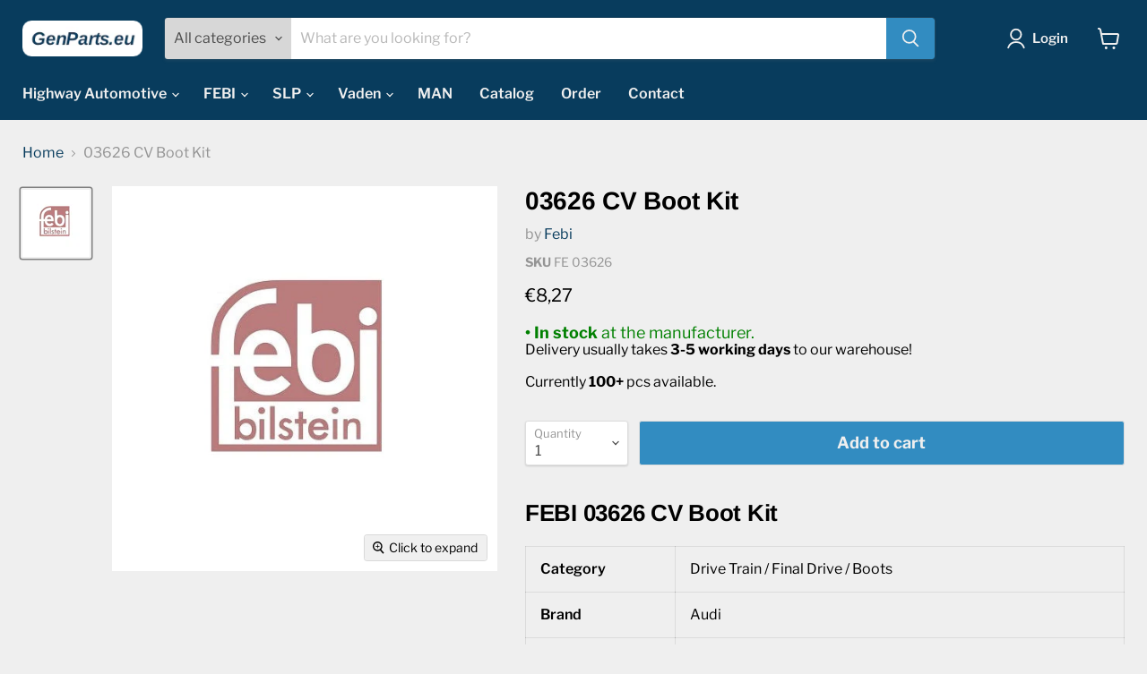

--- FILE ---
content_type: text/html; charset=utf-8
request_url: https://genparts.eu/products/febi-03626-cv-boot-kit-443-498-201-a-443498201a
body_size: 30434
content:
<!doctype html>
<html class="no-js no-touch" lang="en">
  <head>
   <meta name="google-site-verification" content="AOBOlN3_QpAmFEAoluOcVggJ-wLQndg6Ya9acJfFYhk" />
    <meta charset="utf-8">
    <meta http-equiv="x-ua-compatible" content="IE=edge">
    
    
<script>
  // Felülírjuk a loadScript függvényt, hogy a lokális jQuery-t használja
  window.loadScript = function(src, callback) {
    // Ellenőrizzük, hogy a modules4u.biz URL-t akarja betölteni
    if (src.includes('modules4u.biz/shopify/js/jquery/jquery-3.2.1.min.js')) {
      console.log('Replacing external jQuery with local version');
      
      // Helyette betöltjük a helyi jQuery-t
      var script = document.createElement('script');
      script.src = "//genparts.eu/cdn/shop/t/6/assets/jquery-3.2.1.min.js?v=131655691665193987771726816773";
      script.onload = function() {
        // `noConflict()` meghívása, hogy elkerüljük a jQuery ütközést
        var jQuery191 = jQuery.noConflict(true);
        // Meghívjuk az eredeti fix funkciókat a helyi jQuery-vel
        callback(jQuery191);
      };
      document.head.appendChild(script);
      
      return;
    }
    
    // Ha nem a jQuery-t tölti be, akkor hagyjuk normálisan betöltődni
    var script = document.createElement('script');
    script.src = src;
    script.onload = callback;
    document.head.appendChild(script);
  };
</script>



    <!-- Lokális jQuery betöltése -->
    <script src="//genparts.eu/cdn/shop/t/6/assets/jquery-3.2.1.min.js?v=131655691665193987771726816773" async></script>
    
    <!-- Google Tag Manager -->
<script>(function(w,d,s,l,i){w[l]=w[l]||[];w[l].push({'gtm.start':
new Date().getTime(),event:'gtm.js'});var f=d.getElementsByTagName(s)[0],
j=d.createElement(s),dl=l!='dataLayer'?'&l='+l:'';j.async=true;j.src=
'https://www.googletagmanager.com/gtm.js?id='+i+dl;f.parentNode.insertBefore(j,f);
})(window,document,'script','dataLayer','GTM-5CNXQFK');</script>
<!-- End Google Tag Manager -->

    <link rel="preconnect" href="https://cdn.shopify.com">
    <link rel="preconnect" href="https://fonts.shopifycdn.com">
    <link rel="preconnect" href="https://v.shopify.com">
    <link rel="preconnect" href="https://cdn.shopifycloud.com">

    <title>Febi 03626 CV Boot Kit 443 498 201 A, 443498201A — GenParts.eu</title>

    
      <meta name="description" content="BUY FROM THE EXPERTS - Worldwide delivery. Quantity discounts. Ask for quotes! Febi 03626 CV Boot Kit 443 498 201 A, 443498201A">
    

    
  <link rel="shortcut icon" href="//genparts.eu/cdn/shop/files/logo_genparts_eu_v2_5_favicon_32x32.png?v=1649413123" type="image/png">


    
      <link rel="canonical" href="https://genparts.eu/products/febi-03626-cv-boot-kit-443-498-201-a-443498201a" />
    

    <meta name="viewport" content="width=device-width">

    
    















<meta property="og:site_name" content="GenParts.eu">
<meta property="og:url" content="https://genparts.eu/products/febi-03626-cv-boot-kit-443-498-201-a-443498201a">
<meta property="og:title" content="03626 CV Boot Kit">
<meta property="og:type" content="website">
<meta property="og:description" content="BUY FROM THE EXPERTS - Worldwide delivery. Quantity discounts. Ask for quotes! Febi 03626 CV Boot Kit 443 498 201 A, 443498201A">




    
    
    

    
    
    <meta
      property="og:image"
      content="https://genparts.eu/cdn/shop/products/febi_1f7173c8-affd-4ea5-b6ce-fc1639727317_1200x1200.jpg?v=1649162139"
    />
    <meta
      property="og:image:secure_url"
      content="https://genparts.eu/cdn/shop/products/febi_1f7173c8-affd-4ea5-b6ce-fc1639727317_1200x1200.jpg?v=1649162139"
    />
    <meta property="og:image:width" content="1200" />
    <meta property="og:image:height" content="1200" />
    
    
    <meta property="og:image:alt" content="febi-03626-cv-boot-kit-443-498-201-a-443498201a" />
  
















<meta name="twitter:title" content="Febi 03626 CV Boot Kit 443 498 201 A, 443498201A">
<meta name="twitter:description" content="BUY FROM THE EXPERTS - Worldwide delivery. Quantity discounts. Ask for quotes! Febi 03626 CV Boot Kit 443 498 201 A, 443498201A">


    
    
    
      
      
      <meta name="twitter:card" content="summary">
    
    
    <meta
      property="twitter:image"
      content="https://genparts.eu/cdn/shop/products/febi_1f7173c8-affd-4ea5-b6ce-fc1639727317_1200x1200_crop_center.jpg?v=1649162139"
    />
    <meta property="twitter:image:width" content="1200" />
    <meta property="twitter:image:height" content="1200" />
    
    
    <meta property="twitter:image:alt" content="febi-03626-cv-boot-kit-443-498-201-a-443498201a" />
  



    <link rel="preload" href="//genparts.eu/cdn/fonts/libre_franklin/librefranklin_n6.c976b0b721ea92417572301ef17640150832a2b9.woff2" as="font" crossorigin="anonymous">
    <link rel="preload" as="style" href="//genparts.eu/cdn/shop/t/6/assets/theme.css?v=121144240736406383301759332092">

    <script>window.performance && window.performance.mark && window.performance.mark('shopify.content_for_header.start');</script><meta name="google-site-verification" content="lH6aDL-7BLxmrJpbS7MPGhhwU4zpMjlKf6Wl0W0I8No">
<meta id="shopify-digital-wallet" name="shopify-digital-wallet" content="/55701635120/digital_wallets/dialog">
<meta name="shopify-checkout-api-token" content="bff08f47e167a6ab3277f14d2b4cab56">
<meta id="in-context-paypal-metadata" data-shop-id="55701635120" data-venmo-supported="false" data-environment="production" data-locale="en_US" data-paypal-v4="true" data-currency="EUR">
<link rel="alternate" type="application/json+oembed" href="https://genparts.eu/products/febi-03626-cv-boot-kit-443-498-201-a-443498201a.oembed">
<script async="async" src="/checkouts/internal/preloads.js?locale=en-SK"></script>
<script id="shopify-features" type="application/json">{"accessToken":"bff08f47e167a6ab3277f14d2b4cab56","betas":["rich-media-storefront-analytics"],"domain":"genparts.eu","predictiveSearch":true,"shopId":55701635120,"locale":"en"}</script>
<script>var Shopify = Shopify || {};
Shopify.shop = "fe-parts-online.myshopify.com";
Shopify.locale = "en";
Shopify.currency = {"active":"EUR","rate":"1.0"};
Shopify.country = "SK";
Shopify.theme = {"name":"Empire","id":122386972720,"schema_name":"Empire","schema_version":"6.1.0","theme_store_id":838,"role":"main"};
Shopify.theme.handle = "null";
Shopify.theme.style = {"id":null,"handle":null};
Shopify.cdnHost = "genparts.eu/cdn";
Shopify.routes = Shopify.routes || {};
Shopify.routes.root = "/";</script>
<script type="module">!function(o){(o.Shopify=o.Shopify||{}).modules=!0}(window);</script>
<script>!function(o){function n(){var o=[];function n(){o.push(Array.prototype.slice.apply(arguments))}return n.q=o,n}var t=o.Shopify=o.Shopify||{};t.loadFeatures=n(),t.autoloadFeatures=n()}(window);</script>
<script id="shop-js-analytics" type="application/json">{"pageType":"product"}</script>
<script defer="defer" async type="module" src="//genparts.eu/cdn/shopifycloud/shop-js/modules/v2/client.init-shop-cart-sync_C5BV16lS.en.esm.js"></script>
<script defer="defer" async type="module" src="//genparts.eu/cdn/shopifycloud/shop-js/modules/v2/chunk.common_CygWptCX.esm.js"></script>
<script type="module">
  await import("//genparts.eu/cdn/shopifycloud/shop-js/modules/v2/client.init-shop-cart-sync_C5BV16lS.en.esm.js");
await import("//genparts.eu/cdn/shopifycloud/shop-js/modules/v2/chunk.common_CygWptCX.esm.js");

  window.Shopify.SignInWithShop?.initShopCartSync?.({"fedCMEnabled":true,"windoidEnabled":true});

</script>
<script>(function() {
  var isLoaded = false;
  function asyncLoad() {
    if (isLoaded) return;
    isLoaded = true;
    var urls = ["https:\/\/static.zotabox.com\/c\/3\/c3b9cd860bb8e182efa95d67e7463c58\/widgets.js?shop=fe-parts-online.myshopify.com","https:\/\/static.zotabox.com\/b\/c\/bc25d84f87db7700543ef10d9e00a6b1\/widgets.js?shop=fe-parts-online.myshopify.com"];
    for (var i = 0; i < urls.length; i++) {
      var s = document.createElement('script');
      s.type = 'text/javascript';
      s.async = true;
      s.src = urls[i];
      var x = document.getElementsByTagName('script')[0];
      x.parentNode.insertBefore(s, x);
    }
  };
  if(window.attachEvent) {
    window.attachEvent('onload', asyncLoad);
  } else {
    window.addEventListener('load', asyncLoad, false);
  }
})();</script>
<script id="__st">var __st={"a":55701635120,"offset":3600,"reqid":"64956eec-1af8-4835-b636-dad8672ea0df-1768828302","pageurl":"genparts.eu\/products\/febi-03626-cv-boot-kit-443-498-201-a-443498201a","u":"e3ab2568bbf2","p":"product","rtyp":"product","rid":6872777359408};</script>
<script>window.ShopifyPaypalV4VisibilityTracking = true;</script>
<script id="captcha-bootstrap">!function(){'use strict';const t='contact',e='account',n='new_comment',o=[[t,t],['blogs',n],['comments',n],[t,'customer']],c=[[e,'customer_login'],[e,'guest_login'],[e,'recover_customer_password'],[e,'create_customer']],r=t=>t.map((([t,e])=>`form[action*='/${t}']:not([data-nocaptcha='true']) input[name='form_type'][value='${e}']`)).join(','),a=t=>()=>t?[...document.querySelectorAll(t)].map((t=>t.form)):[];function s(){const t=[...o],e=r(t);return a(e)}const i='password',u='form_key',d=['recaptcha-v3-token','g-recaptcha-response','h-captcha-response',i],f=()=>{try{return window.sessionStorage}catch{return}},m='__shopify_v',_=t=>t.elements[u];function p(t,e,n=!1){try{const o=window.sessionStorage,c=JSON.parse(o.getItem(e)),{data:r}=function(t){const{data:e,action:n}=t;return t[m]||n?{data:e,action:n}:{data:t,action:n}}(c);for(const[e,n]of Object.entries(r))t.elements[e]&&(t.elements[e].value=n);n&&o.removeItem(e)}catch(o){console.error('form repopulation failed',{error:o})}}const l='form_type',E='cptcha';function T(t){t.dataset[E]=!0}const w=window,h=w.document,L='Shopify',v='ce_forms',y='captcha';let A=!1;((t,e)=>{const n=(g='f06e6c50-85a8-45c8-87d0-21a2b65856fe',I='https://cdn.shopify.com/shopifycloud/storefront-forms-hcaptcha/ce_storefront_forms_captcha_hcaptcha.v1.5.2.iife.js',D={infoText:'Protected by hCaptcha',privacyText:'Privacy',termsText:'Terms'},(t,e,n)=>{const o=w[L][v],c=o.bindForm;if(c)return c(t,g,e,D).then(n);var r;o.q.push([[t,g,e,D],n]),r=I,A||(h.body.append(Object.assign(h.createElement('script'),{id:'captcha-provider',async:!0,src:r})),A=!0)});var g,I,D;w[L]=w[L]||{},w[L][v]=w[L][v]||{},w[L][v].q=[],w[L][y]=w[L][y]||{},w[L][y].protect=function(t,e){n(t,void 0,e),T(t)},Object.freeze(w[L][y]),function(t,e,n,w,h,L){const[v,y,A,g]=function(t,e,n){const i=e?o:[],u=t?c:[],d=[...i,...u],f=r(d),m=r(i),_=r(d.filter((([t,e])=>n.includes(e))));return[a(f),a(m),a(_),s()]}(w,h,L),I=t=>{const e=t.target;return e instanceof HTMLFormElement?e:e&&e.form},D=t=>v().includes(t);t.addEventListener('submit',(t=>{const e=I(t);if(!e)return;const n=D(e)&&!e.dataset.hcaptchaBound&&!e.dataset.recaptchaBound,o=_(e),c=g().includes(e)&&(!o||!o.value);(n||c)&&t.preventDefault(),c&&!n&&(function(t){try{if(!f())return;!function(t){const e=f();if(!e)return;const n=_(t);if(!n)return;const o=n.value;o&&e.removeItem(o)}(t);const e=Array.from(Array(32),(()=>Math.random().toString(36)[2])).join('');!function(t,e){_(t)||t.append(Object.assign(document.createElement('input'),{type:'hidden',name:u})),t.elements[u].value=e}(t,e),function(t,e){const n=f();if(!n)return;const o=[...t.querySelectorAll(`input[type='${i}']`)].map((({name:t})=>t)),c=[...d,...o],r={};for(const[a,s]of new FormData(t).entries())c.includes(a)||(r[a]=s);n.setItem(e,JSON.stringify({[m]:1,action:t.action,data:r}))}(t,e)}catch(e){console.error('failed to persist form',e)}}(e),e.submit())}));const S=(t,e)=>{t&&!t.dataset[E]&&(n(t,e.some((e=>e===t))),T(t))};for(const o of['focusin','change'])t.addEventListener(o,(t=>{const e=I(t);D(e)&&S(e,y())}));const B=e.get('form_key'),M=e.get(l),P=B&&M;t.addEventListener('DOMContentLoaded',(()=>{const t=y();if(P)for(const e of t)e.elements[l].value===M&&p(e,B);[...new Set([...A(),...v().filter((t=>'true'===t.dataset.shopifyCaptcha))])].forEach((e=>S(e,t)))}))}(h,new URLSearchParams(w.location.search),n,t,e,['guest_login'])})(!0,!0)}();</script>
<script integrity="sha256-4kQ18oKyAcykRKYeNunJcIwy7WH5gtpwJnB7kiuLZ1E=" data-source-attribution="shopify.loadfeatures" defer="defer" src="//genparts.eu/cdn/shopifycloud/storefront/assets/storefront/load_feature-a0a9edcb.js" crossorigin="anonymous"></script>
<script data-source-attribution="shopify.dynamic_checkout.dynamic.init">var Shopify=Shopify||{};Shopify.PaymentButton=Shopify.PaymentButton||{isStorefrontPortableWallets:!0,init:function(){window.Shopify.PaymentButton.init=function(){};var t=document.createElement("script");t.src="https://genparts.eu/cdn/shopifycloud/portable-wallets/latest/portable-wallets.en.js",t.type="module",document.head.appendChild(t)}};
</script>
<script data-source-attribution="shopify.dynamic_checkout.buyer_consent">
  function portableWalletsHideBuyerConsent(e){var t=document.getElementById("shopify-buyer-consent"),n=document.getElementById("shopify-subscription-policy-button");t&&n&&(t.classList.add("hidden"),t.setAttribute("aria-hidden","true"),n.removeEventListener("click",e))}function portableWalletsShowBuyerConsent(e){var t=document.getElementById("shopify-buyer-consent"),n=document.getElementById("shopify-subscription-policy-button");t&&n&&(t.classList.remove("hidden"),t.removeAttribute("aria-hidden"),n.addEventListener("click",e))}window.Shopify?.PaymentButton&&(window.Shopify.PaymentButton.hideBuyerConsent=portableWalletsHideBuyerConsent,window.Shopify.PaymentButton.showBuyerConsent=portableWalletsShowBuyerConsent);
</script>
<script data-source-attribution="shopify.dynamic_checkout.cart.bootstrap">document.addEventListener("DOMContentLoaded",(function(){function t(){return document.querySelector("shopify-accelerated-checkout-cart, shopify-accelerated-checkout")}if(t())Shopify.PaymentButton.init();else{new MutationObserver((function(e,n){t()&&(Shopify.PaymentButton.init(),n.disconnect())})).observe(document.body,{childList:!0,subtree:!0})}}));
</script>
<link id="shopify-accelerated-checkout-styles" rel="stylesheet" media="screen" href="https://genparts.eu/cdn/shopifycloud/portable-wallets/latest/accelerated-checkout-backwards-compat.css" crossorigin="anonymous">
<style id="shopify-accelerated-checkout-cart">
        #shopify-buyer-consent {
  margin-top: 1em;
  display: inline-block;
  width: 100%;
}

#shopify-buyer-consent.hidden {
  display: none;
}

#shopify-subscription-policy-button {
  background: none;
  border: none;
  padding: 0;
  text-decoration: underline;
  font-size: inherit;
  cursor: pointer;
}

#shopify-subscription-policy-button::before {
  box-shadow: none;
}

      </style>

<script>window.performance && window.performance.mark && window.performance.mark('shopify.content_for_header.end');</script>

  <!-- OrderLogic checkout restrictions ========================================= -->
  <script>
DEBUG_KEY = "__olDebug";

if (typeof olCreateCookie == 'undefined') {
    var olCreateCookie = function (name, value, days) {
        if (days) {
            var date = new Date();
            date.setTime(date.getTime() + (days * 24 * 60 * 60 * 1000));
            var expires = "; expires=" + date.toGMTString();
        }
        else var expires = "";
        document.cookie = name + "=" + JSON.stringify(value) + expires + "; path=/; SameSite=None; Secure";
    };
}

if (typeof olReadCookie == 'undefined') {
    var olReadCookie = function (name) {
        var nameEQ = name + "=";
        var ca = document.cookie.split(';');
        // the cookie is being created, there is a problem with the following logic matching the name
        for (var i = 0; i < ca.length; i++) {
            var c = ca[i];
            while (c.charAt(0) == ' ') c = c.substring(1, c.length);
            if (c.indexOf(nameEQ) == 0) return JSON.parse(c.substring(nameEQ.length, c.length));
        }
        return;
    };
}

if (typeof getOlCacheBuster == 'undefined') {
    var getOlCacheBuster = function() {
        if ( typeof getOlCacheBuster.olCacheBuster == 'undefined') {
            scriptsArray = Array.prototype.slice.call(document.getElementsByTagName("script"));
            scriptsArray = scriptsArray.concat(Array.prototype.slice.call(document.getElementsByTagName("noscript")));
            for (var i=0; i<scriptsArray.length; i++) {
                cacheBusterArray = scriptsArray[i].innerHTML.match(/orderlogicapp.com\\\/embedded_js\\\/production_base.js\?(\d+)/);
                if (cacheBusterArray == null) {
                    cacheBusterString = scriptsArray[i].getAttribute('src');
                    if (cacheBusterString != null) {
                        cacheBusterArray = cacheBusterString.match(/orderlogicapp.com\/embedded_js\/production_base.js\?(\d+)/);
                    }
                }
                if (cacheBusterArray != null) {
                    getOlCacheBuster.olCacheBuster = cacheBusterArray[1];
                    break;
                }
            }
        }
        return getOlCacheBuster.olCacheBuster;
    }
}

if (typeof ol_hostname == 'undefined') {
    var ol_hostname = 'www.orderlogicapp.com';
    var ol_debug = olReadCookie(DEBUG_KEY);
    if (window.location.search.replace("?", "").substring(0, 7) == 'olDebug') {
        ol_debug = window.location.search.replace("?olDebug=", "");
        if (ol_debug == 'false') ol_debug = false;
        olCreateCookie(DEBUG_KEY, ol_debug, null);
    }
}

var ol_cachebuster = getOlCacheBuster();
if (( typeof ol_cachebuster != 'undefined') || (ol_debug)) {
    if (typeof ol_script == 'undefined') {
        var ol_script = document.createElement('script');
        ol_script.type = 'text/javascript';
        ol_script.async = true;
        ol_script.src = "https://" + (ol_debug ? 'dev.orderlogicapp.com' : ol_hostname) + "/embedded_js/store.js?" + ol_cachebuster;
        document.head.appendChild(ol_script);
    }
}



olProductData = { 
}


olProductDataDcb = {
  productId: 6872777359408,
  handle: "febi-03626-cv-boot-kit-443-498-201-a-443498201a",
  tags: [
    
        "MIN_1",
    
        "Product category 1_Drive Train",
    
        "Product category 2_Final Drive",
    
        "Product category 3_Boots",
    
        "Vehicle Manufacturer_VW-Audi",
    
        "Vehicle type_Car",
    
  ]
}

</script>


    <link href="//genparts.eu/cdn/shop/t/6/assets/theme.css?v=121144240736406383301759332092" rel="stylesheet" type="text/css" media="all" />

    
    <script>
      window.Theme = window.Theme || {};
      window.Theme.version = '6.1.0';
      window.Theme.name = 'Empire';
      window.Theme.routes = {
        "root_url": "/",
        "account_url": "/account",
        "account_login_url": "https://shopify.com/55701635120/account?locale=en&region_country=SK",
        "account_logout_url": "/account/logout",
        "account_register_url": "https://shopify.com/55701635120/account?locale=en",
        "account_addresses_url": "/account/addresses",
        "collections_url": "/collections",
        "all_products_collection_url": "/collections/all",
        "search_url": "/search",
        "cart_url": "/cart",
        "cart_add_url": "/cart/add",
        "cart_change_url": "/cart/change",
        "cart_clear_url": "/cart/clear",
        "product_recommendations_url": "/recommendations/products",
      };
    </script>
    

  <!-- BEGIN app block: shopify://apps/exemptify/blocks/ExemptifyApp/53648040-92ea-472b-92a5-eb781e92b01b --><!-- Begin Exemptify messages -->
  <script>
  
    var m4u_invalid_id = "This VAT ID seems to be invalid, please contact us directly.";
    var m4u_vies_down = "The EU validation service is unavailable. Please contact us.";
    var m4u_validated = "Your VAT ID has been successfully validated.";
    var m4u_deleted = "The VAT ID has been deleted.";
    var m4u_no_country = "Please enter a valid country code (e.g., DK, FR, DE,...)";
    var m4u_same_country = "We are not allowed to issue VAT exempt invoices for businesses in the same country.";
    var m4u_format_error = "Please enter a valid EU VAT ID.";
  
    var m4u_ptxt = "incl VAT";
    var m4u_ex_vat_postfix_txt = "net";
    var m4u_no_email = "Please enter a valid Email address.";
  
</script>
  <!-- End Exemptify messages -->
  <script src="https://cdn.shopify.com/extensions/0199946b-5a78-7e3e-855c-f375a81ed80b/exemptify-422/assets/exemptify-jquery-3.6.0.min.js"></script>
  <!-- Begin Exemptify price display -->
  <script async src="//www.modules4u.biz/shopify/exemptify/js/fix_prices_v1.js.php?shop=fe-parts-online.myshopify.com&country=SK&vat=23&eu_aware&show_original_price&style=Y29sb3I6O2ZvbnQtc2l6ZTogMWVtO2ZvbnQtd2VpZ2h0OiBub3JtYWw7&inc_style=Y29sb3I6O2ZvbnQtc2l6ZTogMWVtO2ZvbnQtd2VpZ2h0OiBub3JtYWw7&two_lines&eu_oss&vat_included_setting=false&no_local_id&tax_included=false&shop_currency=EUR&actual_currency=EUR&num_currencies=1&customer_exempt=&current_country=SK&"></script>
<!-- End Exemptify price display -->

<!-- END app block --><link href="https://monorail-edge.shopifysvc.com" rel="dns-prefetch">
<script>(function(){if ("sendBeacon" in navigator && "performance" in window) {try {var session_token_from_headers = performance.getEntriesByType('navigation')[0].serverTiming.find(x => x.name == '_s').description;} catch {var session_token_from_headers = undefined;}var session_cookie_matches = document.cookie.match(/_shopify_s=([^;]*)/);var session_token_from_cookie = session_cookie_matches && session_cookie_matches.length === 2 ? session_cookie_matches[1] : "";var session_token = session_token_from_headers || session_token_from_cookie || "";function handle_abandonment_event(e) {var entries = performance.getEntries().filter(function(entry) {return /monorail-edge.shopifysvc.com/.test(entry.name);});if (!window.abandonment_tracked && entries.length === 0) {window.abandonment_tracked = true;var currentMs = Date.now();var navigation_start = performance.timing.navigationStart;var payload = {shop_id: 55701635120,url: window.location.href,navigation_start,duration: currentMs - navigation_start,session_token,page_type: "product"};window.navigator.sendBeacon("https://monorail-edge.shopifysvc.com/v1/produce", JSON.stringify({schema_id: "online_store_buyer_site_abandonment/1.1",payload: payload,metadata: {event_created_at_ms: currentMs,event_sent_at_ms: currentMs}}));}}window.addEventListener('pagehide', handle_abandonment_event);}}());</script>
<script id="web-pixels-manager-setup">(function e(e,d,r,n,o){if(void 0===o&&(o={}),!Boolean(null===(a=null===(i=window.Shopify)||void 0===i?void 0:i.analytics)||void 0===a?void 0:a.replayQueue)){var i,a;window.Shopify=window.Shopify||{};var t=window.Shopify;t.analytics=t.analytics||{};var s=t.analytics;s.replayQueue=[],s.publish=function(e,d,r){return s.replayQueue.push([e,d,r]),!0};try{self.performance.mark("wpm:start")}catch(e){}var l=function(){var e={modern:/Edge?\/(1{2}[4-9]|1[2-9]\d|[2-9]\d{2}|\d{4,})\.\d+(\.\d+|)|Firefox\/(1{2}[4-9]|1[2-9]\d|[2-9]\d{2}|\d{4,})\.\d+(\.\d+|)|Chrom(ium|e)\/(9{2}|\d{3,})\.\d+(\.\d+|)|(Maci|X1{2}).+ Version\/(15\.\d+|(1[6-9]|[2-9]\d|\d{3,})\.\d+)([,.]\d+|)( \(\w+\)|)( Mobile\/\w+|) Safari\/|Chrome.+OPR\/(9{2}|\d{3,})\.\d+\.\d+|(CPU[ +]OS|iPhone[ +]OS|CPU[ +]iPhone|CPU IPhone OS|CPU iPad OS)[ +]+(15[._]\d+|(1[6-9]|[2-9]\d|\d{3,})[._]\d+)([._]\d+|)|Android:?[ /-](13[3-9]|1[4-9]\d|[2-9]\d{2}|\d{4,})(\.\d+|)(\.\d+|)|Android.+Firefox\/(13[5-9]|1[4-9]\d|[2-9]\d{2}|\d{4,})\.\d+(\.\d+|)|Android.+Chrom(ium|e)\/(13[3-9]|1[4-9]\d|[2-9]\d{2}|\d{4,})\.\d+(\.\d+|)|SamsungBrowser\/([2-9]\d|\d{3,})\.\d+/,legacy:/Edge?\/(1[6-9]|[2-9]\d|\d{3,})\.\d+(\.\d+|)|Firefox\/(5[4-9]|[6-9]\d|\d{3,})\.\d+(\.\d+|)|Chrom(ium|e)\/(5[1-9]|[6-9]\d|\d{3,})\.\d+(\.\d+|)([\d.]+$|.*Safari\/(?![\d.]+ Edge\/[\d.]+$))|(Maci|X1{2}).+ Version\/(10\.\d+|(1[1-9]|[2-9]\d|\d{3,})\.\d+)([,.]\d+|)( \(\w+\)|)( Mobile\/\w+|) Safari\/|Chrome.+OPR\/(3[89]|[4-9]\d|\d{3,})\.\d+\.\d+|(CPU[ +]OS|iPhone[ +]OS|CPU[ +]iPhone|CPU IPhone OS|CPU iPad OS)[ +]+(10[._]\d+|(1[1-9]|[2-9]\d|\d{3,})[._]\d+)([._]\d+|)|Android:?[ /-](13[3-9]|1[4-9]\d|[2-9]\d{2}|\d{4,})(\.\d+|)(\.\d+|)|Mobile Safari.+OPR\/([89]\d|\d{3,})\.\d+\.\d+|Android.+Firefox\/(13[5-9]|1[4-9]\d|[2-9]\d{2}|\d{4,})\.\d+(\.\d+|)|Android.+Chrom(ium|e)\/(13[3-9]|1[4-9]\d|[2-9]\d{2}|\d{4,})\.\d+(\.\d+|)|Android.+(UC? ?Browser|UCWEB|U3)[ /]?(15\.([5-9]|\d{2,})|(1[6-9]|[2-9]\d|\d{3,})\.\d+)\.\d+|SamsungBrowser\/(5\.\d+|([6-9]|\d{2,})\.\d+)|Android.+MQ{2}Browser\/(14(\.(9|\d{2,})|)|(1[5-9]|[2-9]\d|\d{3,})(\.\d+|))(\.\d+|)|K[Aa][Ii]OS\/(3\.\d+|([4-9]|\d{2,})\.\d+)(\.\d+|)/},d=e.modern,r=e.legacy,n=navigator.userAgent;return n.match(d)?"modern":n.match(r)?"legacy":"unknown"}(),u="modern"===l?"modern":"legacy",c=(null!=n?n:{modern:"",legacy:""})[u],f=function(e){return[e.baseUrl,"/wpm","/b",e.hashVersion,"modern"===e.buildTarget?"m":"l",".js"].join("")}({baseUrl:d,hashVersion:r,buildTarget:u}),m=function(e){var d=e.version,r=e.bundleTarget,n=e.surface,o=e.pageUrl,i=e.monorailEndpoint;return{emit:function(e){var a=e.status,t=e.errorMsg,s=(new Date).getTime(),l=JSON.stringify({metadata:{event_sent_at_ms:s},events:[{schema_id:"web_pixels_manager_load/3.1",payload:{version:d,bundle_target:r,page_url:o,status:a,surface:n,error_msg:t},metadata:{event_created_at_ms:s}}]});if(!i)return console&&console.warn&&console.warn("[Web Pixels Manager] No Monorail endpoint provided, skipping logging."),!1;try{return self.navigator.sendBeacon.bind(self.navigator)(i,l)}catch(e){}var u=new XMLHttpRequest;try{return u.open("POST",i,!0),u.setRequestHeader("Content-Type","text/plain"),u.send(l),!0}catch(e){return console&&console.warn&&console.warn("[Web Pixels Manager] Got an unhandled error while logging to Monorail."),!1}}}}({version:r,bundleTarget:l,surface:e.surface,pageUrl:self.location.href,monorailEndpoint:e.monorailEndpoint});try{o.browserTarget=l,function(e){var d=e.src,r=e.async,n=void 0===r||r,o=e.onload,i=e.onerror,a=e.sri,t=e.scriptDataAttributes,s=void 0===t?{}:t,l=document.createElement("script"),u=document.querySelector("head"),c=document.querySelector("body");if(l.async=n,l.src=d,a&&(l.integrity=a,l.crossOrigin="anonymous"),s)for(var f in s)if(Object.prototype.hasOwnProperty.call(s,f))try{l.dataset[f]=s[f]}catch(e){}if(o&&l.addEventListener("load",o),i&&l.addEventListener("error",i),u)u.appendChild(l);else{if(!c)throw new Error("Did not find a head or body element to append the script");c.appendChild(l)}}({src:f,async:!0,onload:function(){if(!function(){var e,d;return Boolean(null===(d=null===(e=window.Shopify)||void 0===e?void 0:e.analytics)||void 0===d?void 0:d.initialized)}()){var d=window.webPixelsManager.init(e)||void 0;if(d){var r=window.Shopify.analytics;r.replayQueue.forEach((function(e){var r=e[0],n=e[1],o=e[2];d.publishCustomEvent(r,n,o)})),r.replayQueue=[],r.publish=d.publishCustomEvent,r.visitor=d.visitor,r.initialized=!0}}},onerror:function(){return m.emit({status:"failed",errorMsg:"".concat(f," has failed to load")})},sri:function(e){var d=/^sha384-[A-Za-z0-9+/=]+$/;return"string"==typeof e&&d.test(e)}(c)?c:"",scriptDataAttributes:o}),m.emit({status:"loading"})}catch(e){m.emit({status:"failed",errorMsg:(null==e?void 0:e.message)||"Unknown error"})}}})({shopId: 55701635120,storefrontBaseUrl: "https://genparts.eu",extensionsBaseUrl: "https://extensions.shopifycdn.com/cdn/shopifycloud/web-pixels-manager",monorailEndpoint: "https://monorail-edge.shopifysvc.com/unstable/produce_batch",surface: "storefront-renderer",enabledBetaFlags: ["2dca8a86"],webPixelsConfigList: [{"id":"2510389585","configuration":"{\"accountID\":\"737680\"}","eventPayloadVersion":"v1","runtimeContext":"STRICT","scriptVersion":"708e4d7d901dfb6074ba488cb7c270bc","type":"APP","apiClientId":1227426,"privacyPurposes":["ANALYTICS","MARKETING","SALE_OF_DATA"],"dataSharingAdjustments":{"protectedCustomerApprovalScopes":["read_customer_address","read_customer_email","read_customer_name","read_customer_personal_data","read_customer_phone"]}},{"id":"1220378961","configuration":"{\"config\":\"{\\\"pixel_id\\\":\\\"GT-PLHGN5G\\\",\\\"target_country\\\":\\\"SK\\\",\\\"gtag_events\\\":[{\\\"type\\\":\\\"purchase\\\",\\\"action_label\\\":\\\"MC-YDZJ3RWPZD\\\"},{\\\"type\\\":\\\"page_view\\\",\\\"action_label\\\":\\\"MC-YDZJ3RWPZD\\\"},{\\\"type\\\":\\\"view_item\\\",\\\"action_label\\\":\\\"MC-YDZJ3RWPZD\\\"}],\\\"enable_monitoring_mode\\\":false}\"}","eventPayloadVersion":"v1","runtimeContext":"OPEN","scriptVersion":"b2a88bafab3e21179ed38636efcd8a93","type":"APP","apiClientId":1780363,"privacyPurposes":[],"dataSharingAdjustments":{"protectedCustomerApprovalScopes":["read_customer_address","read_customer_email","read_customer_name","read_customer_personal_data","read_customer_phone"]}},{"id":"shopify-app-pixel","configuration":"{}","eventPayloadVersion":"v1","runtimeContext":"STRICT","scriptVersion":"0450","apiClientId":"shopify-pixel","type":"APP","privacyPurposes":["ANALYTICS","MARKETING"]},{"id":"shopify-custom-pixel","eventPayloadVersion":"v1","runtimeContext":"LAX","scriptVersion":"0450","apiClientId":"shopify-pixel","type":"CUSTOM","privacyPurposes":["ANALYTICS","MARKETING"]}],isMerchantRequest: false,initData: {"shop":{"name":"GenParts.eu","paymentSettings":{"currencyCode":"EUR"},"myshopifyDomain":"fe-parts-online.myshopify.com","countryCode":"SK","storefrontUrl":"https:\/\/genparts.eu"},"customer":null,"cart":null,"checkout":null,"productVariants":[{"price":{"amount":8.27,"currencyCode":"EUR"},"product":{"title":"03626 CV Boot Kit","vendor":"Febi","id":"6872777359408","untranslatedTitle":"03626 CV Boot Kit","url":"\/products\/febi-03626-cv-boot-kit-443-498-201-a-443498201a","type":"FEBI Car"},"id":"40140717555760","image":{"src":"\/\/genparts.eu\/cdn\/shop\/products\/febi_1f7173c8-affd-4ea5-b6ce-fc1639727317.jpg?v=1649162139"},"sku":"FE 03626","title":"Default Title","untranslatedTitle":"Default Title"}],"purchasingCompany":null},},"https://genparts.eu/cdn","fcfee988w5aeb613cpc8e4bc33m6693e112",{"modern":"","legacy":""},{"shopId":"55701635120","storefrontBaseUrl":"https:\/\/genparts.eu","extensionBaseUrl":"https:\/\/extensions.shopifycdn.com\/cdn\/shopifycloud\/web-pixels-manager","surface":"storefront-renderer","enabledBetaFlags":"[\"2dca8a86\"]","isMerchantRequest":"false","hashVersion":"fcfee988w5aeb613cpc8e4bc33m6693e112","publish":"custom","events":"[[\"page_viewed\",{}],[\"product_viewed\",{\"productVariant\":{\"price\":{\"amount\":8.27,\"currencyCode\":\"EUR\"},\"product\":{\"title\":\"03626 CV Boot Kit\",\"vendor\":\"Febi\",\"id\":\"6872777359408\",\"untranslatedTitle\":\"03626 CV Boot Kit\",\"url\":\"\/products\/febi-03626-cv-boot-kit-443-498-201-a-443498201a\",\"type\":\"FEBI Car\"},\"id\":\"40140717555760\",\"image\":{\"src\":\"\/\/genparts.eu\/cdn\/shop\/products\/febi_1f7173c8-affd-4ea5-b6ce-fc1639727317.jpg?v=1649162139\"},\"sku\":\"FE 03626\",\"title\":\"Default Title\",\"untranslatedTitle\":\"Default Title\"}}]]"});</script><script>
  window.ShopifyAnalytics = window.ShopifyAnalytics || {};
  window.ShopifyAnalytics.meta = window.ShopifyAnalytics.meta || {};
  window.ShopifyAnalytics.meta.currency = 'EUR';
  var meta = {"product":{"id":6872777359408,"gid":"gid:\/\/shopify\/Product\/6872777359408","vendor":"Febi","type":"FEBI Car","handle":"febi-03626-cv-boot-kit-443-498-201-a-443498201a","variants":[{"id":40140717555760,"price":827,"name":"03626 CV Boot Kit","public_title":null,"sku":"FE 03626"}],"remote":false},"page":{"pageType":"product","resourceType":"product","resourceId":6872777359408,"requestId":"64956eec-1af8-4835-b636-dad8672ea0df-1768828302"}};
  for (var attr in meta) {
    window.ShopifyAnalytics.meta[attr] = meta[attr];
  }
</script>
<script class="analytics">
  (function () {
    var customDocumentWrite = function(content) {
      var jquery = null;

      if (window.jQuery) {
        jquery = window.jQuery;
      } else if (window.Checkout && window.Checkout.$) {
        jquery = window.Checkout.$;
      }

      if (jquery) {
        jquery('body').append(content);
      }
    };

    var hasLoggedConversion = function(token) {
      if (token) {
        return document.cookie.indexOf('loggedConversion=' + token) !== -1;
      }
      return false;
    }

    var setCookieIfConversion = function(token) {
      if (token) {
        var twoMonthsFromNow = new Date(Date.now());
        twoMonthsFromNow.setMonth(twoMonthsFromNow.getMonth() + 2);

        document.cookie = 'loggedConversion=' + token + '; expires=' + twoMonthsFromNow;
      }
    }

    var trekkie = window.ShopifyAnalytics.lib = window.trekkie = window.trekkie || [];
    if (trekkie.integrations) {
      return;
    }
    trekkie.methods = [
      'identify',
      'page',
      'ready',
      'track',
      'trackForm',
      'trackLink'
    ];
    trekkie.factory = function(method) {
      return function() {
        var args = Array.prototype.slice.call(arguments);
        args.unshift(method);
        trekkie.push(args);
        return trekkie;
      };
    };
    for (var i = 0; i < trekkie.methods.length; i++) {
      var key = trekkie.methods[i];
      trekkie[key] = trekkie.factory(key);
    }
    trekkie.load = function(config) {
      trekkie.config = config || {};
      trekkie.config.initialDocumentCookie = document.cookie;
      var first = document.getElementsByTagName('script')[0];
      var script = document.createElement('script');
      script.type = 'text/javascript';
      script.onerror = function(e) {
        var scriptFallback = document.createElement('script');
        scriptFallback.type = 'text/javascript';
        scriptFallback.onerror = function(error) {
                var Monorail = {
      produce: function produce(monorailDomain, schemaId, payload) {
        var currentMs = new Date().getTime();
        var event = {
          schema_id: schemaId,
          payload: payload,
          metadata: {
            event_created_at_ms: currentMs,
            event_sent_at_ms: currentMs
          }
        };
        return Monorail.sendRequest("https://" + monorailDomain + "/v1/produce", JSON.stringify(event));
      },
      sendRequest: function sendRequest(endpointUrl, payload) {
        // Try the sendBeacon API
        if (window && window.navigator && typeof window.navigator.sendBeacon === 'function' && typeof window.Blob === 'function' && !Monorail.isIos12()) {
          var blobData = new window.Blob([payload], {
            type: 'text/plain'
          });

          if (window.navigator.sendBeacon(endpointUrl, blobData)) {
            return true;
          } // sendBeacon was not successful

        } // XHR beacon

        var xhr = new XMLHttpRequest();

        try {
          xhr.open('POST', endpointUrl);
          xhr.setRequestHeader('Content-Type', 'text/plain');
          xhr.send(payload);
        } catch (e) {
          console.log(e);
        }

        return false;
      },
      isIos12: function isIos12() {
        return window.navigator.userAgent.lastIndexOf('iPhone; CPU iPhone OS 12_') !== -1 || window.navigator.userAgent.lastIndexOf('iPad; CPU OS 12_') !== -1;
      }
    };
    Monorail.produce('monorail-edge.shopifysvc.com',
      'trekkie_storefront_load_errors/1.1',
      {shop_id: 55701635120,
      theme_id: 122386972720,
      app_name: "storefront",
      context_url: window.location.href,
      source_url: "//genparts.eu/cdn/s/trekkie.storefront.cd680fe47e6c39ca5d5df5f0a32d569bc48c0f27.min.js"});

        };
        scriptFallback.async = true;
        scriptFallback.src = '//genparts.eu/cdn/s/trekkie.storefront.cd680fe47e6c39ca5d5df5f0a32d569bc48c0f27.min.js';
        first.parentNode.insertBefore(scriptFallback, first);
      };
      script.async = true;
      script.src = '//genparts.eu/cdn/s/trekkie.storefront.cd680fe47e6c39ca5d5df5f0a32d569bc48c0f27.min.js';
      first.parentNode.insertBefore(script, first);
    };
    trekkie.load(
      {"Trekkie":{"appName":"storefront","development":false,"defaultAttributes":{"shopId":55701635120,"isMerchantRequest":null,"themeId":122386972720,"themeCityHash":"4830383363794800845","contentLanguage":"en","currency":"EUR","eventMetadataId":"a15c932d-918a-4d26-a3c7-5213eb6b3bba"},"isServerSideCookieWritingEnabled":true,"monorailRegion":"shop_domain","enabledBetaFlags":["65f19447"]},"Session Attribution":{},"S2S":{"facebookCapiEnabled":false,"source":"trekkie-storefront-renderer","apiClientId":580111}}
    );

    var loaded = false;
    trekkie.ready(function() {
      if (loaded) return;
      loaded = true;

      window.ShopifyAnalytics.lib = window.trekkie;

      var originalDocumentWrite = document.write;
      document.write = customDocumentWrite;
      try { window.ShopifyAnalytics.merchantGoogleAnalytics.call(this); } catch(error) {};
      document.write = originalDocumentWrite;

      window.ShopifyAnalytics.lib.page(null,{"pageType":"product","resourceType":"product","resourceId":6872777359408,"requestId":"64956eec-1af8-4835-b636-dad8672ea0df-1768828302","shopifyEmitted":true});

      var match = window.location.pathname.match(/checkouts\/(.+)\/(thank_you|post_purchase)/)
      var token = match? match[1]: undefined;
      if (!hasLoggedConversion(token)) {
        setCookieIfConversion(token);
        window.ShopifyAnalytics.lib.track("Viewed Product",{"currency":"EUR","variantId":40140717555760,"productId":6872777359408,"productGid":"gid:\/\/shopify\/Product\/6872777359408","name":"03626 CV Boot Kit","price":"8.27","sku":"FE 03626","brand":"Febi","variant":null,"category":"FEBI Car","nonInteraction":true,"remote":false},undefined,undefined,{"shopifyEmitted":true});
      window.ShopifyAnalytics.lib.track("monorail:\/\/trekkie_storefront_viewed_product\/1.1",{"currency":"EUR","variantId":40140717555760,"productId":6872777359408,"productGid":"gid:\/\/shopify\/Product\/6872777359408","name":"03626 CV Boot Kit","price":"8.27","sku":"FE 03626","brand":"Febi","variant":null,"category":"FEBI Car","nonInteraction":true,"remote":false,"referer":"https:\/\/genparts.eu\/products\/febi-03626-cv-boot-kit-443-498-201-a-443498201a"});
      }
    });


        var eventsListenerScript = document.createElement('script');
        eventsListenerScript.async = true;
        eventsListenerScript.src = "//genparts.eu/cdn/shopifycloud/storefront/assets/shop_events_listener-3da45d37.js";
        document.getElementsByTagName('head')[0].appendChild(eventsListenerScript);

})();</script>
<script
  defer
  src="https://genparts.eu/cdn/shopifycloud/perf-kit/shopify-perf-kit-3.0.4.min.js"
  data-application="storefront-renderer"
  data-shop-id="55701635120"
  data-render-region="gcp-us-east1"
  data-page-type="product"
  data-theme-instance-id="122386972720"
  data-theme-name="Empire"
  data-theme-version="6.1.0"
  data-monorail-region="shop_domain"
  data-resource-timing-sampling-rate="10"
  data-shs="true"
  data-shs-beacon="true"
  data-shs-export-with-fetch="true"
  data-shs-logs-sample-rate="1"
  data-shs-beacon-endpoint="https://genparts.eu/api/collect"
></script>
</head>

  <body class="template-product" data-instant-allow-query-string >
    
    <!-- Google Tag Manager (noscript) -->
<noscript><iframe src="https://www.googletagmanager.com/ns.html?id=GTM-5CNXQFK"
height="0" width="0" style="display:none;visibility:hidden"></iframe></noscript>
<!-- End Google Tag Manager (noscript) -->
    
    <script>
      document.documentElement.className=document.documentElement.className.replace(/\bno-js\b/,'js');
      if(window.Shopify&&window.Shopify.designMode)document.documentElement.className+=' in-theme-editor';
      if(('ontouchstart' in window)||window.DocumentTouch&&document instanceof DocumentTouch)document.documentElement.className=document.documentElement.className.replace(/\bno-touch\b/,'has-touch');
    </script>
    <a class="skip-to-main" href="#site-main">Skip to content</a>
    <div id="shopify-section-static-announcement" class="shopify-section site-announcement"><script
  type="application/json"
  data-section-id="static-announcement"
  data-section-type="static-announcement">
</script>










</div>
    <div id="shopify-section-static-utility-bar" class="shopify-section"><style data-shopify>
  .utility-bar {
    background-color: #1b175d;
    border-bottom: 1px solid #ffffff;
  }

  .utility-bar .social-link,
  .utility-bar__menu-link {
    color: #ffffff;
  }

  .utility-bar .disclosure__toggle {
    --disclosure-toggle-text-color: #ffffff;
    --disclosure-toggle-background-color: #1b175d;
  }

  .utility-bar .disclosure__toggle:hover {
    --disclosure-toggle-text-color: #ffffff;
  }

  .utility-bar .social-link:hover,
  .utility-bar__menu-link:hover {
    color: #ffffff;
  }

  .utility-bar .disclosure__toggle::after {
    --disclosure-toggle-svg-color: #ffffff;
  }

  .utility-bar .disclosure__toggle:hover::after {
    --disclosure-toggle-svg-color: #ffffff;
  }
</style>

<script
  type="application/json"
  data-section-type="static-utility-bar"
  data-section-id="static-utility-bar"
  data-section-data
>
  {
    "settings": {
      "mobile_layout": "below"
    }
  }
</script>

</div>
    <header
      class="site-header site-header-nav--open"
      role="banner"
      data-site-header
    >
      <div id="shopify-section-static-header" class="shopify-section site-header-wrapper">


<script
  type="application/json"
  data-section-id="static-header"
  data-section-type="static-header"
  data-section-data>
  {
    "settings": {
      "sticky_header": false,
      "has_box_shadow": false,
      "live_search": {
        "enable": true,
        "enable_images": true,
        "enable_content": true,
        "money_format": "€{{amount_with_comma_separator}}",
        "show_mobile_search_bar": false,
        "context": {
          "view_all_results": "View all results",
          "view_all_products": "View all products",
          "content_results": {
            "title": "Pages \u0026amp; Posts",
            "no_results": "No results."
          },
          "no_results_products": {
            "title": "No products for “*terms*”.",
            "title_in_category": "No products for “*terms*” in *category*.",
            "message": "Sorry, we couldn’t find any matches."
          }
        }
      }
    }
  }
</script>





<style data-shopify>
  .site-logo {
    max-width: 150px;
  }

  .site-logo-image {
    max-height: 40px;
  }
</style>

<div
  class="
    site-header-main
    
      site-header--full-width
    
  "
  data-site-header-main
  
  
    data-site-header-mobile-search-button
  
>
  <button class="site-header-menu-toggle" data-menu-toggle>
    <div class="site-header-menu-toggle--button" tabindex="-1">
      <span class="toggle-icon--bar toggle-icon--bar-top"></span>
      <span class="toggle-icon--bar toggle-icon--bar-middle"></span>
      <span class="toggle-icon--bar toggle-icon--bar-bottom"></span>
      <span class="visually-hidden">Menu</span>
    </div>
  </button>

  
    
    
      <button
        class="site-header-mobile-search-button"
        data-mobile-search-button
      >
        
      <div class="site-header-mobile-search-button--button" tabindex="-1">
        <svg
  aria-hidden="true"
  focusable="false"
  role="presentation"
  xmlns="http://www.w3.org/2000/svg"
  width="23"
  height="24"
  fill="none"
  viewBox="0 0 23 24"
>
  <path d="M21 21L15.5 15.5" stroke="currentColor" stroke-width="2" stroke-linecap="round"/>
  <circle cx="10" cy="9" r="8" stroke="currentColor" stroke-width="2"/>
</svg>

      </div>
    
      </button>
    
  

  <div
    class="
      site-header-main-content
      
    "
  >
    <div class="site-header-logo">
      <a
        class="site-logo"
        href="/">
        
          
          

          

  

  <img
    
      src="//genparts.eu/cdn/shop/files/logo_genparts_eu_v2_5_blue_155x46_b77115cd-2a97-474a-8747-c781791300e3_154x46.png?v=1649410168"
    
    alt=""

    
      data-rimg
      srcset="//genparts.eu/cdn/shop/files/logo_genparts_eu_v2_5_blue_155x46_b77115cd-2a97-474a-8747-c781791300e3_154x46.png?v=1649410168 1x"
    

    class="site-logo-image"
    
    
  >




        
      </a>
    </div>

    





<div class="live-search" data-live-search><form
    class="
      live-search-form
      form-fields-inline
      
    "
    action="/search"
    method="get"
    role="search"
    aria-label="Product"
    data-live-search-form
  >
    <input type="hidden" name="type" value="article,page,product">
    <div class="form-field no-label"><span class="form-field-select-wrapper live-search-filter-wrapper">
          <select class="live-search-filter" data-live-search-filter data-filter-all="All categories">
            
            <option value="" selected>All categories</option>
            <option value="" disabled>------</option>
            
              

<option value="product_type:Chemicals">Chemicals</option>
<option value="product_type:FEBI Car">FEBI Car</option>
<option value="product_type:FEBI Truck">FEBI Truck</option>
            
          </select>
          <label class="live-search-filter-label form-field-select" data-live-search-filter-label>All categories
</label>
          <svg
  aria-hidden="true"
  focusable="false"
  role="presentation"
  width="8"
  height="6"
  viewBox="0 0 8 6"
  fill="none"
  xmlns="http://www.w3.org/2000/svg"
  class="icon-chevron-down"
>
<path class="icon-chevron-down-left" d="M4 4.5L7 1.5" stroke="currentColor" stroke-width="1.25" stroke-linecap="square"/>
<path class="icon-chevron-down-right" d="M4 4.5L1 1.5" stroke="currentColor" stroke-width="1.25" stroke-linecap="square"/>
</svg>

        </span><input
        class="form-field-input live-search-form-field"
        type="text"
        name="q"
        aria-label="Search"
        placeholder="What are you looking for?"
        
        autocomplete="off"
        data-live-search-input>
      <button
        class="live-search-takeover-cancel"
        type="button"
        data-live-search-takeover-cancel>
        Cancel
      </button>

      <button
        class="live-search-button"
        type="submit"
        aria-label="Search"
        data-live-search-submit
      >
        <span class="search-icon search-icon--inactive">
          <svg
  aria-hidden="true"
  focusable="false"
  role="presentation"
  xmlns="http://www.w3.org/2000/svg"
  width="23"
  height="24"
  fill="none"
  viewBox="0 0 23 24"
>
  <path d="M21 21L15.5 15.5" stroke="currentColor" stroke-width="2" stroke-linecap="round"/>
  <circle cx="10" cy="9" r="8" stroke="currentColor" stroke-width="2"/>
</svg>

        </span>
        <span class="search-icon search-icon--active">
          <svg
  aria-hidden="true"
  focusable="false"
  role="presentation"
  width="26"
  height="26"
  viewBox="0 0 26 26"
  xmlns="http://www.w3.org/2000/svg"
>
  <g fill-rule="nonzero" fill="currentColor">
    <path d="M13 26C5.82 26 0 20.18 0 13S5.82 0 13 0s13 5.82 13 13-5.82 13-13 13zm0-3.852a9.148 9.148 0 1 0 0-18.296 9.148 9.148 0 0 0 0 18.296z" opacity=".29"/><path d="M13 26c7.18 0 13-5.82 13-13a1.926 1.926 0 0 0-3.852 0A9.148 9.148 0 0 1 13 22.148 1.926 1.926 0 0 0 13 26z"/>
  </g>
</svg>
        </span>
      </button>
    </div>

    <div class="search-flydown" data-live-search-flydown>
      <div class="search-flydown--placeholder" data-live-search-placeholder>
        <div class="search-flydown--product-items">
          
            <a class="search-flydown--product search-flydown--product" href="#">
              
                <div class="search-flydown--product-image">
                  <svg class="placeholder--image placeholder--content-image" xmlns="http://www.w3.org/2000/svg" viewBox="0 0 525.5 525.5"><path d="M324.5 212.7H203c-1.6 0-2.8 1.3-2.8 2.8V308c0 1.6 1.3 2.8 2.8 2.8h121.6c1.6 0 2.8-1.3 2.8-2.8v-92.5c0-1.6-1.3-2.8-2.9-2.8zm1.1 95.3c0 .6-.5 1.1-1.1 1.1H203c-.6 0-1.1-.5-1.1-1.1v-92.5c0-.6.5-1.1 1.1-1.1h121.6c.6 0 1.1.5 1.1 1.1V308z"/><path d="M210.4 299.5H240v.1s.1 0 .2-.1h75.2v-76.2h-105v76.2zm1.8-7.2l20-20c1.6-1.6 3.8-2.5 6.1-2.5s4.5.9 6.1 2.5l1.5 1.5 16.8 16.8c-12.9 3.3-20.7 6.3-22.8 7.2h-27.7v-5.5zm101.5-10.1c-20.1 1.7-36.7 4.8-49.1 7.9l-16.9-16.9 26.3-26.3c1.6-1.6 3.8-2.5 6.1-2.5s4.5.9 6.1 2.5l27.5 27.5v7.8zm-68.9 15.5c9.7-3.5 33.9-10.9 68.9-13.8v13.8h-68.9zm68.9-72.7v46.8l-26.2-26.2c-1.9-1.9-4.5-3-7.3-3s-5.4 1.1-7.3 3l-26.3 26.3-.9-.9c-1.9-1.9-4.5-3-7.3-3s-5.4 1.1-7.3 3l-18.8 18.8V225h101.4z"/><path d="M232.8 254c4.6 0 8.3-3.7 8.3-8.3s-3.7-8.3-8.3-8.3-8.3 3.7-8.3 8.3 3.7 8.3 8.3 8.3zm0-14.9c3.6 0 6.6 2.9 6.6 6.6s-2.9 6.6-6.6 6.6-6.6-2.9-6.6-6.6 3-6.6 6.6-6.6z"/></svg>
                </div>
              
              <div class="search-flydown--product-text">
                <span class="search-flydown--product-title placeholder--content-text"></span>
                <span class="search-flydown--product-price placeholder--content-text"></span>
              </div>
            </a>
          
            <a class="search-flydown--product search-flydown--product" href="#">
              
                <div class="search-flydown--product-image">
                  <svg class="placeholder--image placeholder--content-image" xmlns="http://www.w3.org/2000/svg" viewBox="0 0 525.5 525.5"><path d="M324.5 212.7H203c-1.6 0-2.8 1.3-2.8 2.8V308c0 1.6 1.3 2.8 2.8 2.8h121.6c1.6 0 2.8-1.3 2.8-2.8v-92.5c0-1.6-1.3-2.8-2.9-2.8zm1.1 95.3c0 .6-.5 1.1-1.1 1.1H203c-.6 0-1.1-.5-1.1-1.1v-92.5c0-.6.5-1.1 1.1-1.1h121.6c.6 0 1.1.5 1.1 1.1V308z"/><path d="M210.4 299.5H240v.1s.1 0 .2-.1h75.2v-76.2h-105v76.2zm1.8-7.2l20-20c1.6-1.6 3.8-2.5 6.1-2.5s4.5.9 6.1 2.5l1.5 1.5 16.8 16.8c-12.9 3.3-20.7 6.3-22.8 7.2h-27.7v-5.5zm101.5-10.1c-20.1 1.7-36.7 4.8-49.1 7.9l-16.9-16.9 26.3-26.3c1.6-1.6 3.8-2.5 6.1-2.5s4.5.9 6.1 2.5l27.5 27.5v7.8zm-68.9 15.5c9.7-3.5 33.9-10.9 68.9-13.8v13.8h-68.9zm68.9-72.7v46.8l-26.2-26.2c-1.9-1.9-4.5-3-7.3-3s-5.4 1.1-7.3 3l-26.3 26.3-.9-.9c-1.9-1.9-4.5-3-7.3-3s-5.4 1.1-7.3 3l-18.8 18.8V225h101.4z"/><path d="M232.8 254c4.6 0 8.3-3.7 8.3-8.3s-3.7-8.3-8.3-8.3-8.3 3.7-8.3 8.3 3.7 8.3 8.3 8.3zm0-14.9c3.6 0 6.6 2.9 6.6 6.6s-2.9 6.6-6.6 6.6-6.6-2.9-6.6-6.6 3-6.6 6.6-6.6z"/></svg>
                </div>
              
              <div class="search-flydown--product-text">
                <span class="search-flydown--product-title placeholder--content-text"></span>
                <span class="search-flydown--product-price placeholder--content-text"></span>
              </div>
            </a>
          
            <a class="search-flydown--product search-flydown--product" href="#">
              
                <div class="search-flydown--product-image">
                  <svg class="placeholder--image placeholder--content-image" xmlns="http://www.w3.org/2000/svg" viewBox="0 0 525.5 525.5"><path d="M324.5 212.7H203c-1.6 0-2.8 1.3-2.8 2.8V308c0 1.6 1.3 2.8 2.8 2.8h121.6c1.6 0 2.8-1.3 2.8-2.8v-92.5c0-1.6-1.3-2.8-2.9-2.8zm1.1 95.3c0 .6-.5 1.1-1.1 1.1H203c-.6 0-1.1-.5-1.1-1.1v-92.5c0-.6.5-1.1 1.1-1.1h121.6c.6 0 1.1.5 1.1 1.1V308z"/><path d="M210.4 299.5H240v.1s.1 0 .2-.1h75.2v-76.2h-105v76.2zm1.8-7.2l20-20c1.6-1.6 3.8-2.5 6.1-2.5s4.5.9 6.1 2.5l1.5 1.5 16.8 16.8c-12.9 3.3-20.7 6.3-22.8 7.2h-27.7v-5.5zm101.5-10.1c-20.1 1.7-36.7 4.8-49.1 7.9l-16.9-16.9 26.3-26.3c1.6-1.6 3.8-2.5 6.1-2.5s4.5.9 6.1 2.5l27.5 27.5v7.8zm-68.9 15.5c9.7-3.5 33.9-10.9 68.9-13.8v13.8h-68.9zm68.9-72.7v46.8l-26.2-26.2c-1.9-1.9-4.5-3-7.3-3s-5.4 1.1-7.3 3l-26.3 26.3-.9-.9c-1.9-1.9-4.5-3-7.3-3s-5.4 1.1-7.3 3l-18.8 18.8V225h101.4z"/><path d="M232.8 254c4.6 0 8.3-3.7 8.3-8.3s-3.7-8.3-8.3-8.3-8.3 3.7-8.3 8.3 3.7 8.3 8.3 8.3zm0-14.9c3.6 0 6.6 2.9 6.6 6.6s-2.9 6.6-6.6 6.6-6.6-2.9-6.6-6.6 3-6.6 6.6-6.6z"/></svg>
                </div>
              
              <div class="search-flydown--product-text">
                <span class="search-flydown--product-title placeholder--content-text"></span>
                <span class="search-flydown--product-price placeholder--content-text"></span>
              </div>
            </a>
          
        </div>
      </div>

      <div class="search-flydown--results search-flydown--results--content-enabled" data-live-search-results></div>

      
    </div>
  </form>
</div>


    
  </div>

  <div class="site-header-right">
    <ul class="site-header-actions" data-header-actions>
  
    
      <li class="site-header-actions__account-link">
        <span class="site-header__account-icon">
          


    <svg class="icon-account "    aria-hidden="true"    focusable="false"    role="presentation"    xmlns="http://www.w3.org/2000/svg" viewBox="0 0 22 26" fill="none" xmlns="http://www.w3.org/2000/svg">      <path d="M11.3336 14.4447C14.7538 14.4447 17.5264 11.6417 17.5264 8.18392C17.5264 4.72616 14.7538 1.9231 11.3336 1.9231C7.91347 1.9231 5.14087 4.72616 5.14087 8.18392C5.14087 11.6417 7.91347 14.4447 11.3336 14.4447Z" stroke="currentColor" stroke-width="2" stroke-linecap="round" stroke-linejoin="round"/>      <path d="M20.9678 24.0769C19.5098 20.0278 15.7026 17.3329 11.4404 17.3329C7.17822 17.3329 3.37107 20.0278 1.91309 24.0769" stroke="currentColor" stroke-width="2" stroke-linecap="round" stroke-linejoin="round"/>    </svg>                                                                                                      

        </span>
        <a href="https://shopify.com/55701635120/account?locale=en&region_country=SK" class="site-header_account-link-text">
          Login
        </a>
      </li>
    
  
</ul>


    <div class="site-header-cart">
      <a class="site-header-cart--button" href="/cart">
        <span
          class="site-header-cart--count "
          data-header-cart-count="">
        </span>
        <span class="site-header-cart-icon site-header-cart-icon--svg">
          
            


            <svg width="25" height="24" viewBox="0 0 25 24" fill="currentColor" xmlns="http://www.w3.org/2000/svg">      <path fill-rule="evenodd" clip-rule="evenodd" d="M1 0C0.447715 0 0 0.447715 0 1C0 1.55228 0.447715 2 1 2H1.33877H1.33883C1.61048 2.00005 2.00378 2.23945 2.10939 2.81599L2.10937 2.816L2.11046 2.82171L5.01743 18.1859C5.12011 18.7286 5.64325 19.0852 6.18591 18.9826C6.21078 18.9779 6.23526 18.9723 6.25933 18.9658C6.28646 18.968 6.31389 18.9692 6.34159 18.9692H18.8179H18.8181C19.0302 18.9691 19.2141 18.9765 19.4075 18.9842L19.4077 18.9842C19.5113 18.9884 19.6175 18.9926 19.7323 18.9959C20.0255 19.0043 20.3767 19.0061 20.7177 18.9406C21.08 18.871 21.4685 18.7189 21.8028 18.3961C22.1291 18.081 22.3266 17.6772 22.4479 17.2384C22.4569 17.2058 22.4642 17.1729 22.4699 17.1396L23.944 8.46865C24.2528 7.20993 23.2684 5.99987 21.9896 6H21.9894H4.74727L4.07666 2.45562L4.07608 2.4525C3.83133 1.12381 2.76159 8.49962e-05 1.33889 0H1.33883H1ZM5.12568 8L6.8227 16.9692H18.8178H18.8179C19.0686 16.9691 19.3257 16.9793 19.5406 16.9877L19.5413 16.9877C19.633 16.9913 19.7171 16.9947 19.7896 16.9967C20.0684 17.0047 20.2307 16.9976 20.3403 16.9766C20.3841 16.9681 20.4059 16.96 20.4151 16.9556C20.4247 16.9443 20.4639 16.8918 20.5077 16.7487L21.9794 8.09186C21.9842 8.06359 21.9902 8.03555 21.9974 8.0078C21.9941 8.00358 21.9908 8.00108 21.989 8H5.12568ZM20.416 16.9552C20.4195 16.9534 20.4208 16.9524 20.4205 16.9523C20.4204 16.9523 20.4199 16.9525 20.4191 16.953L20.416 16.9552ZM10.8666 22.4326C10.8666 23.2982 10.195 24 9.36658 24C8.53815 24 7.86658 23.2982 7.86658 22.4326C7.86658 21.567 8.53815 20.8653 9.36658 20.8653C10.195 20.8653 10.8666 21.567 10.8666 22.4326ZM18.0048 24C18.8332 24 19.5048 23.2982 19.5048 22.4326C19.5048 21.567 18.8332 20.8653 18.0048 20.8653C17.1763 20.8653 16.5048 21.567 16.5048 22.4326C16.5048 23.2982 17.1763 24 18.0048 24Z" fill="currentColor"/>    </svg>                                                                                              

           
        </span>
        <span class="visually-hidden">View cart</span>
      </a>
    </div>
  </div>
</div>

<div
  class="
    site-navigation-wrapper
    
      site-navigation--has-actions
    
    
      site-header--full-width
    
  "
  data-site-navigation
  id="site-header-nav"
>
  <nav
    class="site-navigation"
    aria-label="Main"
  >
    




<ul
  class="navmenu navmenu-depth-1"
  data-navmenu
  aria-label="Main menu"
>
  
    
    

    
    
    
    
<li
      class="navmenu-item              navmenu-basic__item                    navmenu-item-parent                  navmenu-basic__item-parent                    navmenu-id-highway-automotive"
      
      data-navmenu-parent
      
    >
      
        <details data-navmenu-details>
        <summary
      
        class="
          navmenu-link
          navmenu-link-depth-1
          navmenu-link-parent
          
        "
        
          aria-haspopup="true"
          aria-expanded="false"
          data-href="/collections/highway-automotive"
        
      >
        Highway Automotive
        
          <span
            class="navmenu-icon navmenu-icon-depth-1"
            data-navmenu-trigger
          >
            <svg
  aria-hidden="true"
  focusable="false"
  role="presentation"
  width="8"
  height="6"
  viewBox="0 0 8 6"
  fill="none"
  xmlns="http://www.w3.org/2000/svg"
  class="icon-chevron-down"
>
<path class="icon-chevron-down-left" d="M4 4.5L7 1.5" stroke="currentColor" stroke-width="1.25" stroke-linecap="square"/>
<path class="icon-chevron-down-right" d="M4 4.5L1 1.5" stroke="currentColor" stroke-width="1.25" stroke-linecap="square"/>
</svg>

          </span>
        
      
        </summary>
      

      
        












<ul
  class="
    navmenu
    navmenu-depth-2
    navmenu-submenu
    
  "
  data-navmenu
  
  data-navmenu-submenu
  aria-label="Main menu"
>
  
    

    
    

    
    

    

    
<li
        class="navmenu-item        navmenu-item-parent        navmenu-id-field"
        data-navmenu-parent
      >
        
          <details data-navmenu-details>
          <summary
            data-href="/collections/highway-automotive"
        
          class="navmenu-link navmenu-link-parent "
          
            aria-haspopup="true"
            aria-expanded="false"
          
        >
          
          Field

            <span
              class="navmenu-icon navmenu-icon-depth-2"
              data-navmenu-trigger
            >
              <svg
  aria-hidden="true"
  focusable="false"
  role="presentation"
  width="8"
  height="6"
  viewBox="0 0 8 6"
  fill="none"
  xmlns="http://www.w3.org/2000/svg"
  class="icon-chevron-down"
>
<path class="icon-chevron-down-left" d="M4 4.5L7 1.5" stroke="currentColor" stroke-width="1.25" stroke-linecap="square"/>
<path class="icon-chevron-down-right" d="M4 4.5L1 1.5" stroke="currentColor" stroke-width="1.25" stroke-linecap="square"/>
</svg>

            </span>
          
        
          </summary>
        

        

        
          












<ul
  class="
    navmenu
    navmenu-depth-3
    navmenu-submenu
    
  "
  data-navmenu
  
  data-navmenu-submenu
  aria-label="Main menu"
>
  
    

    
    

    
    

    

    
      <li
        class="navmenu-item navmenu-id-agriculture"
      >
        <a
        class="
          navmenu-link
          navmenu-link-depth-3
          
        "
        href="/collections/highway-automotive-agriculture"
        >
          
          Agriculture
</a>
      </li>
    
  
    

    
    

    
    

    

    
      <li
        class="navmenu-item navmenu-id-bus"
      >
        <a
        class="
          navmenu-link
          navmenu-link-depth-3
          
        "
        href="/collections/highway-automotive-bus"
        >
          
          Bus
</a>
      </li>
    
  
    

    
    

    
    

    

    
      <li
        class="navmenu-item navmenu-id-construction"
      >
        <a
        class="
          navmenu-link
          navmenu-link-depth-3
          
        "
        href="/collections/highway-automotive-construction"
        >
          
          Construction
</a>
      </li>
    
  
    

    
    

    
    

    

    
      <li
        class="navmenu-item navmenu-id-forklifts"
      >
        <a
        class="
          navmenu-link
          navmenu-link-depth-3
          
        "
        href="/collections/highway-automotive-forklifts"
        >
          
          Forklifts
</a>
      </li>
    
  
    

    
    

    
    

    

    
      <li
        class="navmenu-item navmenu-id-industry"
      >
        <a
        class="
          navmenu-link
          navmenu-link-depth-3
          
        "
        href="/collections/highway-automotive-industry"
        >
          
          Industry
</a>
      </li>
    
  
    

    
    

    
    

    

    
      <li
        class="navmenu-item navmenu-id-light-commercial-vehicle"
      >
        <a
        class="
          navmenu-link
          navmenu-link-depth-3
          
        "
        href="/collections/highway-automotive-lcv"
        >
          
          Light Commercial Vehicle
</a>
      </li>
    
  
    

    
    

    
    

    

    
      <li
        class="navmenu-item navmenu-id-truck"
      >
        <a
        class="
          navmenu-link
          navmenu-link-depth-3
          
        "
        href="/collections/highway-automotive-truck"
        >
          
          Truck
</a>
      </li>
    
  
    

    
    

    
    

    

    
      <li
        class="navmenu-item navmenu-id-universal"
      >
        <a
        class="
          navmenu-link
          navmenu-link-depth-3
          
        "
        href="/collections/highway-automotive-universal"
        >
          
          Universal
</a>
      </li>
    
  
</ul>

        
        
          </details>
        
      </li>
    
  
    

    
    

    
    

    

    
<li
        class="navmenu-item        navmenu-item-parent        navmenu-id-parts"
        data-navmenu-parent
      >
        
          <details data-navmenu-details>
          <summary
            data-href="/collections/highway-automotive"
        
          class="navmenu-link navmenu-link-parent "
          
            aria-haspopup="true"
            aria-expanded="false"
          
        >
          
          Parts

            <span
              class="navmenu-icon navmenu-icon-depth-2"
              data-navmenu-trigger
            >
              <svg
  aria-hidden="true"
  focusable="false"
  role="presentation"
  width="8"
  height="6"
  viewBox="0 0 8 6"
  fill="none"
  xmlns="http://www.w3.org/2000/svg"
  class="icon-chevron-down"
>
<path class="icon-chevron-down-left" d="M4 4.5L7 1.5" stroke="currentColor" stroke-width="1.25" stroke-linecap="square"/>
<path class="icon-chevron-down-right" d="M4 4.5L1 1.5" stroke="currentColor" stroke-width="1.25" stroke-linecap="square"/>
</svg>

            </span>
          
        
          </summary>
        

        

        
          












<ul
  class="
    navmenu
    navmenu-depth-3
    navmenu-submenu
    
  "
  data-navmenu
  
  data-navmenu-submenu
  aria-label="Main menu"
>
  
    

    
    

    
    

    

    
      <li
        class="navmenu-item navmenu-id-blowers"
      >
        <a
        class="
          navmenu-link
          navmenu-link-depth-3
          
        "
        href="/collections/highway-automotive-blowers"
        >
          
          Blowers
</a>
      </li>
    
  
    

    
    

    
    

    

    
      <li
        class="navmenu-item navmenu-id-cap-pressure"
      >
        <a
        class="
          navmenu-link
          navmenu-link-depth-3
          
        "
        href="/collections/highway-automotive-cap-pressure"
        >
          
          Cap Pressure
</a>
      </li>
    
  
    

    
    

    
    

    

    
      <li
        class="navmenu-item navmenu-id-combi-coolers"
      >
        <a
        class="
          navmenu-link
          navmenu-link-depth-3
          
        "
        href="/collections/highway-automotive-combi-coolers"
        >
          
          Combi Coolers
</a>
      </li>
    
  
    

    
    

    
    

    

    
      <li
        class="navmenu-item navmenu-id-egr-coolers"
      >
        <a
        class="
          navmenu-link
          navmenu-link-depth-3
          
        "
        href="/collections/highway-automotive-egr-coolers"
        >
          
          EGR-Coolers
</a>
      </li>
    
  
    

    
    

    
    

    

    
      <li
        class="navmenu-item navmenu-id-oil-coolers"
      >
        <a
        class="
          navmenu-link
          navmenu-link-depth-3
          
        "
        href="/collections/highway-automotive-oil-coolers"
        >
          
          Oil Coolers
</a>
      </li>
    
  
    

    
    

    
    

    

    
      <li
        class="navmenu-item navmenu-id-compressors"
      >
        <a
        class="
          navmenu-link
          navmenu-link-depth-3
          
        "
        href="/collections/highway-automotive-compressors"
        >
          
          Compressors
</a>
      </li>
    
  
    

    
    

    
    

    

    
      <li
        class="navmenu-item navmenu-id-condensers"
      >
        <a
        class="
          navmenu-link
          navmenu-link-depth-3
          
        "
        href="/collections/highway-automotive-condensers"
        >
          
          Condensers
</a>
      </li>
    
  
    

    
    

    
    

    

    
      <li
        class="navmenu-item navmenu-id-dryers"
      >
        <a
        class="
          navmenu-link
          navmenu-link-depth-3
          
        "
        href="/collections/highway-automotive-dryers"
        >
          
          Dryers
</a>
      </li>
    
  
    

    
    

    
    

    

    
      <li
        class="navmenu-item navmenu-id-evaporators"
      >
        <a
        class="
          navmenu-link
          navmenu-link-depth-3
          
        "
        href="/collections/highway-automotive-evaporators"
        >
          
          Evaporators
</a>
      </li>
    
  
    

    
    

    
    

    

    
      <li
        class="navmenu-item navmenu-id-expansion-tanks"
      >
        <a
        class="
          navmenu-link
          navmenu-link-depth-3
          
        "
        href="/collections/highway-automotive-expansion-tanks"
        >
          
          Expansion Tanks
</a>
      </li>
    
  
    

    
    

    
    

    

    
      <li
        class="navmenu-item navmenu-id-expansion-valves"
      >
        <a
        class="
          navmenu-link
          navmenu-link-depth-3
          
        "
        href="/collections/highway-automotive-expansion-valves"
        >
          
          Expansion Valves
</a>
      </li>
    
  
    

    
    

    
    

    

    
      <li
        class="navmenu-item navmenu-id-fans-and-fan-clutches"
      >
        <a
        class="
          navmenu-link
          navmenu-link-depth-3
          
        "
        href="/collections/highway-automotive-fans-and-fan-clutches"
        >
          
          Fans and Fan Clutches
</a>
      </li>
    
  
    

    
    

    
    

    

    
      <li
        class="navmenu-item navmenu-id-filler-caps"
      >
        <a
        class="
          navmenu-link
          navmenu-link-depth-3
          
        "
        href="/collections/highway-automotive-filler-caps"
        >
          
          Filler Caps
</a>
      </li>
    
  
    

    
    

    
    

    

    
      <li
        class="navmenu-item navmenu-id-fluid-level-sensors"
      >
        <a
        class="
          navmenu-link
          navmenu-link-depth-3
          
        "
        href="/collections/highway-automotive-fluid-level-sensors"
        >
          
          Fluid Level Sensors
</a>
      </li>
    
  
    

    
    

    
    

    

    
      <li
        class="navmenu-item navmenu-id-gearbox-oil-coolers"
      >
        <a
        class="
          navmenu-link
          navmenu-link-depth-3
          
        "
        href="/collections/highway-automotive-gearbox-oil-coolers"
        >
          
          Gearbox Oil Coolers
</a>
      </li>
    
  
    

    
    

    
    

    

    
      <li
        class="navmenu-item navmenu-id-heaters"
      >
        <a
        class="
          navmenu-link
          navmenu-link-depth-3
          
        "
        href="/collections/highway-automotive-heaters"
        >
          
          Heaters
</a>
      </li>
    
  
    

    
    

    
    

    

    
      <li
        class="navmenu-item navmenu-id-intercoolers"
      >
        <a
        class="
          navmenu-link
          navmenu-link-depth-3
          
        "
        href="/collections/highway-automotive-intercoolers"
        >
          
          Intercoolers
</a>
      </li>
    
  
    

    
    

    
    

    

    
      <li
        class="navmenu-item navmenu-id-nox-sensors"
      >
        <a
        class="
          navmenu-link
          navmenu-link-depth-3
          
        "
        href="/collections/highway-automotive-nox-sensors"
        >
          
          NOx sensors
</a>
      </li>
    
  
    

    
    

    
    

    

    
      <li
        class="navmenu-item navmenu-id-radiators"
      >
        <a
        class="
          navmenu-link
          navmenu-link-depth-3
          
        "
        href="/collections/highway-automotive-radiators"
        >
          
          Radiators
</a>
      </li>
    
  
</ul>

        
        
          </details>
        
      </li>
    
  
</ul>

      
      </details>
    </li>
  
    
    

    
    
    
    
<li
      class="navmenu-item              navmenu-basic__item                    navmenu-item-parent                  navmenu-basic__item-parent                    navmenu-id-febi"
      
      data-navmenu-parent
      
    >
      
        <details data-navmenu-details>
        <summary
      
        class="
          navmenu-link
          navmenu-link-depth-1
          navmenu-link-parent
          
        "
        
          aria-haspopup="true"
          aria-expanded="false"
          data-href="/collections/febi"
        
      >
        FEBI
        
          <span
            class="navmenu-icon navmenu-icon-depth-1"
            data-navmenu-trigger
          >
            <svg
  aria-hidden="true"
  focusable="false"
  role="presentation"
  width="8"
  height="6"
  viewBox="0 0 8 6"
  fill="none"
  xmlns="http://www.w3.org/2000/svg"
  class="icon-chevron-down"
>
<path class="icon-chevron-down-left" d="M4 4.5L7 1.5" stroke="currentColor" stroke-width="1.25" stroke-linecap="square"/>
<path class="icon-chevron-down-right" d="M4 4.5L1 1.5" stroke="currentColor" stroke-width="1.25" stroke-linecap="square"/>
</svg>

          </span>
        
      
        </summary>
      

      
        












<ul
  class="
    navmenu
    navmenu-depth-2
    navmenu-submenu
    
  "
  data-navmenu
  
  data-navmenu-submenu
  aria-label="Main menu"
>
  
    

    
    

    
    

    

    
<li
        class="navmenu-item        navmenu-item-parent        navmenu-id-car"
        data-navmenu-parent
      >
        
          <details data-navmenu-details>
          <summary
            data-href="https://fe-parts-online.myshopify.com/collections/febi/vehicle-type_car"
        
          class="navmenu-link navmenu-link-parent "
          
            aria-haspopup="true"
            aria-expanded="false"
          
        >
          
          Car

            <span
              class="navmenu-icon navmenu-icon-depth-2"
              data-navmenu-trigger
            >
              <svg
  aria-hidden="true"
  focusable="false"
  role="presentation"
  width="8"
  height="6"
  viewBox="0 0 8 6"
  fill="none"
  xmlns="http://www.w3.org/2000/svg"
  class="icon-chevron-down"
>
<path class="icon-chevron-down-left" d="M4 4.5L7 1.5" stroke="currentColor" stroke-width="1.25" stroke-linecap="square"/>
<path class="icon-chevron-down-right" d="M4 4.5L1 1.5" stroke="currentColor" stroke-width="1.25" stroke-linecap="square"/>
</svg>

            </span>
          
        
          </summary>
        

        

        
          












<ul
  class="
    navmenu
    navmenu-depth-3
    navmenu-submenu
    
  "
  data-navmenu
  
  data-navmenu-submenu
  aria-label="Main menu"
>
  
    

    
    

    
    

    

    
      <li
        class="navmenu-item navmenu-id-body"
      >
        <a
        class="
          navmenu-link
          navmenu-link-depth-3
          
        "
        href="/collections/febi-car-body"
        >
          
          Body
</a>
      </li>
    
  
    

    
    

    
    

    

    
      <li
        class="navmenu-item navmenu-id-brake-system"
      >
        <a
        class="
          navmenu-link
          navmenu-link-depth-3
          
        "
        href="/collections/febi-car-brake-system"
        >
          
          Brake System
</a>
      </li>
    
  
    

    
    

    
    

    

    
      <li
        class="navmenu-item navmenu-id-chassis"
      >
        <a
        class="
          navmenu-link
          navmenu-link-depth-3
          
        "
        href="/collections/febi-car-chassis"
        >
          
          Chassis
</a>
      </li>
    
  
    

    
    

    
    

    

    
      <li
        class="navmenu-item navmenu-id-drive-train"
      >
        <a
        class="
          navmenu-link
          navmenu-link-depth-3
          
        "
        href="/collections/febi-car-drive-train"
        >
          
          Drive Train
</a>
      </li>
    
  
    

    
    

    
    

    

    
      <li
        class="navmenu-item navmenu-id-engine"
      >
        <a
        class="
          navmenu-link
          navmenu-link-depth-3
          
        "
        href="/collections/febi-car-engine"
        >
          
          Engine
</a>
      </li>
    
  
    

    
    

    
    

    

    
      <li
        class="navmenu-item navmenu-id-exhaust-system"
      >
        <a
        class="
          navmenu-link
          navmenu-link-depth-3
          
        "
        href="/collections/febi-car-exhaust-system"
        >
          
          Exhaust System
</a>
      </li>
    
  
    

    
    

    
    

    

    
      <li
        class="navmenu-item navmenu-id-heating-air-conditioning-system"
      >
        <a
        class="
          navmenu-link
          navmenu-link-depth-3
          
        "
        href="/collections/febi-car-heating-air-conditioning-system"
        >
          
          Heating / Air Conditioning System
</a>
      </li>
    
  
    

    
    

    
    

    

    
      <li
        class="navmenu-item navmenu-id-standard-parts"
      >
        <a
        class="
          navmenu-link
          navmenu-link-depth-3
          
        "
        href="/collections/febi-car-standard-parts"
        >
          
          Standard Parts
</a>
      </li>
    
  
    

    
    

    
    

    

    
      <li
        class="navmenu-item navmenu-id-transmission"
      >
        <a
        class="
          navmenu-link
          navmenu-link-depth-3
          
        "
        href="/collections/febi-car-transmission"
        >
          
          Transmission
</a>
      </li>
    
  
</ul>

        
        
          </details>
        
      </li>
    
  
    

    
    

    
    

    

    
<li
        class="navmenu-item        navmenu-item-parent        navmenu-id-truck"
        data-navmenu-parent
      >
        
          <details data-navmenu-details>
          <summary
            data-href="https://fe-parts-online.myshopify.com/collections/febi/vehicle-type_truck"
        
          class="navmenu-link navmenu-link-parent "
          
            aria-haspopup="true"
            aria-expanded="false"
          
        >
          
          Truck

            <span
              class="navmenu-icon navmenu-icon-depth-2"
              data-navmenu-trigger
            >
              <svg
  aria-hidden="true"
  focusable="false"
  role="presentation"
  width="8"
  height="6"
  viewBox="0 0 8 6"
  fill="none"
  xmlns="http://www.w3.org/2000/svg"
  class="icon-chevron-down"
>
<path class="icon-chevron-down-left" d="M4 4.5L7 1.5" stroke="currentColor" stroke-width="1.25" stroke-linecap="square"/>
<path class="icon-chevron-down-right" d="M4 4.5L1 1.5" stroke="currentColor" stroke-width="1.25" stroke-linecap="square"/>
</svg>

            </span>
          
        
          </summary>
        

        

        
          












<ul
  class="
    navmenu
    navmenu-depth-3
    navmenu-submenu
    
  "
  data-navmenu
  
  data-navmenu-submenu
  aria-label="Main menu"
>
  
    

    
    

    
    

    

    
      <li
        class="navmenu-item navmenu-id-body"
      >
        <a
        class="
          navmenu-link
          navmenu-link-depth-3
          
        "
        href="/collections/febi-truck-body"
        >
          
          Body
</a>
      </li>
    
  
    

    
    

    
    

    

    
      <li
        class="navmenu-item navmenu-id-brake-system"
      >
        <a
        class="
          navmenu-link
          navmenu-link-depth-3
          
        "
        href="/collections/febi-truck-brake-system"
        >
          
          Brake System
</a>
      </li>
    
  
    

    
    

    
    

    

    
      <li
        class="navmenu-item navmenu-id-chassis"
      >
        <a
        class="
          navmenu-link
          navmenu-link-depth-3
          
        "
        href="/collections/febi-truck-chassis"
        >
          
          Chassis
</a>
      </li>
    
  
    

    
    

    
    

    

    
      <li
        class="navmenu-item navmenu-id-drive-train"
      >
        <a
        class="
          navmenu-link
          navmenu-link-depth-3
          
        "
        href="/collections/febi-truck-drive-train"
        >
          
          Drive Train
</a>
      </li>
    
  
    

    
    

    
    

    

    
      <li
        class="navmenu-item navmenu-id-engine"
      >
        <a
        class="
          navmenu-link
          navmenu-link-depth-3
          
        "
        href="/collections/febi-truck-engine"
        >
          
          Engine
</a>
      </li>
    
  
    

    
    

    
    

    

    
      <li
        class="navmenu-item navmenu-id-exhaust-system"
      >
        <a
        class="
          navmenu-link
          navmenu-link-depth-3
          
        "
        href="/collections/febi-truck-exhaust-system"
        >
          
          Exhaust System
</a>
      </li>
    
  
    

    
    

    
    

    

    
      <li
        class="navmenu-item navmenu-id-heating-air-conditioning-system"
      >
        <a
        class="
          navmenu-link
          navmenu-link-depth-3
          
        "
        href="/collections/febi-heating-air-conditioning-system"
        >
          
          Heating / Air Conditioning System
</a>
      </li>
    
  
    

    
    

    
    

    

    
      <li
        class="navmenu-item navmenu-id-standard-parts"
      >
        <a
        class="
          navmenu-link
          navmenu-link-depth-3
          
        "
        href="/collections/febi-truck-standard-parts"
        >
          
          Standard Parts
</a>
      </li>
    
  
    

    
    

    
    

    

    
      <li
        class="navmenu-item navmenu-id-transmission"
      >
        <a
        class="
          navmenu-link
          navmenu-link-depth-3
          
        "
        href="/collections/febi-truck-transmission"
        >
          
          Transmission
</a>
      </li>
    
  
</ul>

        
        
          </details>
        
      </li>
    
  
</ul>

      
      </details>
    </li>
  
    
    

    
    
    
    
<li
      class="navmenu-item              navmenu-basic__item                    navmenu-item-parent                  navmenu-basic__item-parent                    navmenu-id-slp"
      
      data-navmenu-parent
      
    >
      
        <details data-navmenu-details>
        <summary
      
        class="
          navmenu-link
          navmenu-link-depth-1
          navmenu-link-parent
          
        "
        
          aria-haspopup="true"
          aria-expanded="false"
          data-href="/collections/slp"
        
      >
        SLP
        
          <span
            class="navmenu-icon navmenu-icon-depth-1"
            data-navmenu-trigger
          >
            <svg
  aria-hidden="true"
  focusable="false"
  role="presentation"
  width="8"
  height="6"
  viewBox="0 0 8 6"
  fill="none"
  xmlns="http://www.w3.org/2000/svg"
  class="icon-chevron-down"
>
<path class="icon-chevron-down-left" d="M4 4.5L7 1.5" stroke="currentColor" stroke-width="1.25" stroke-linecap="square"/>
<path class="icon-chevron-down-right" d="M4 4.5L1 1.5" stroke="currentColor" stroke-width="1.25" stroke-linecap="square"/>
</svg>

          </span>
        
      
        </summary>
      

      
        












<ul
  class="
    navmenu
    navmenu-depth-2
    navmenu-submenu
    
  "
  data-navmenu
  
  data-navmenu-submenu
  aria-label="Main menu"
>
  
    

    
    

    
    

    

    
      <li
        class="navmenu-item navmenu-id-bodybuilding"
      >
        <a
        class="
          navmenu-link
          navmenu-link-depth-2
          
        "
        href="/collections/slp-bodybuilding"
        >
          
          Bodybuilding
</a>
      </li>
    
  
    

    
    

    
    

    

    
      <li
        class="navmenu-item navmenu-id-bus"
      >
        <a
        class="
          navmenu-link
          navmenu-link-depth-2
          
        "
        href="/collections/slp-bus"
        >
          
          Bus
</a>
      </li>
    
  
    

    
    

    
    

    

    
      <li
        class="navmenu-item navmenu-id-marine-industry"
      >
        <a
        class="
          navmenu-link
          navmenu-link-depth-2
          
        "
        href="/collections/slp-marine-industry"
        >
          
          Marine & Industry
</a>
      </li>
    
  
    

    
    

    
    

    

    
      <li
        class="navmenu-item navmenu-id-off-road"
      >
        <a
        class="
          navmenu-link
          navmenu-link-depth-2
          
        "
        href="/collections/slp-marine-industry"
        >
          
          Off Road
</a>
      </li>
    
  
    

    
    

    
    

    

    
      <li
        class="navmenu-item navmenu-id-truck"
      >
        <a
        class="
          navmenu-link
          navmenu-link-depth-2
          
        "
        href="/collections/slp-trucks"
        >
          
          Truck
</a>
      </li>
    
  
</ul>

      
      </details>
    </li>
  
    
    

    
    
    
    
<li
      class="navmenu-item              navmenu-basic__item                    navmenu-item-parent                  navmenu-basic__item-parent                    navmenu-id-vaden"
      
      data-navmenu-parent
      
    >
      
        <details data-navmenu-details>
        <summary
      
        class="
          navmenu-link
          navmenu-link-depth-1
          navmenu-link-parent
          
        "
        
          aria-haspopup="true"
          aria-expanded="false"
          data-href="/collections/vaden"
        
      >
        Vaden
        
          <span
            class="navmenu-icon navmenu-icon-depth-1"
            data-navmenu-trigger
          >
            <svg
  aria-hidden="true"
  focusable="false"
  role="presentation"
  width="8"
  height="6"
  viewBox="0 0 8 6"
  fill="none"
  xmlns="http://www.w3.org/2000/svg"
  class="icon-chevron-down"
>
<path class="icon-chevron-down-left" d="M4 4.5L7 1.5" stroke="currentColor" stroke-width="1.25" stroke-linecap="square"/>
<path class="icon-chevron-down-right" d="M4 4.5L1 1.5" stroke="currentColor" stroke-width="1.25" stroke-linecap="square"/>
</svg>

          </span>
        
      
        </summary>
      

      
        












<ul
  class="
    navmenu
    navmenu-depth-2
    navmenu-submenu
    
  "
  data-navmenu
  
  data-navmenu-submenu
  aria-label="Main menu"
>
  
    

    
    

    
    

    

    
      <li
        class="navmenu-item navmenu-id-caliper"
      >
        <a
        class="
          navmenu-link
          navmenu-link-depth-2
          
        "
        href="/collections/vaden-caliper"
        >
          
          Caliper
</a>
      </li>
    
  
    

    
    

    
    

    

    
      <li
        class="navmenu-item navmenu-id-complete-compressor"
      >
        <a
        class="
          navmenu-link
          navmenu-link-depth-2
          
        "
        href="/collections/vaden-complete-compressors"
        >
          
          Complete Compressor
</a>
      </li>
    
  
    

    
    

    
    

    

    
      <li
        class="navmenu-item navmenu-id-compressor-parts"
      >
        <a
        class="
          navmenu-link
          navmenu-link-depth-2
          
        "
        href="/collections/vaden-compressor-parts"
        >
          
          Compressor Parts
</a>
      </li>
    
  
    

    
    

    
    

    

    
      <li
        class="navmenu-item navmenu-id-valves"
      >
        <a
        class="
          navmenu-link
          navmenu-link-depth-2
          
        "
        href="/collections/vaden-valves"
        >
          
          Valves
</a>
      </li>
    
  
</ul>

      
      </details>
    </li>
  
    
    

    
    
    
    
<li
      class="navmenu-item              navmenu-basic__item                  navmenu-id-man"
      
      
      
    >
      
        <a
      
        class="
          navmenu-link
          navmenu-link-depth-1
          
          
        "
        
          href="https://tbe.genparts.eu/"
        
      >
        MAN
        
      
        </a>
      

      
      </details>
    </li>
  
    
    

    
    
    
    
<li
      class="navmenu-item              navmenu-basic__item                  navmenu-id-catalog"
      
      
      
    >
      
        <a
      
        class="
          navmenu-link
          navmenu-link-depth-1
          
          
        "
        
          href="/collections/all"
        
      >
        Catalog
        
      
        </a>
      

      
      </details>
    </li>
  
    
    

    
    
    
    
<li
      class="navmenu-item              navmenu-basic__item                  navmenu-id-order"
      
      
      
    >
      
        <a
      
        class="
          navmenu-link
          navmenu-link-depth-1
          
          
        "
        
          href="/pages/order"
        
      >
        Order
        
      
        </a>
      

      
      </details>
    </li>
  
    
    

    
    
    
    
<li
      class="navmenu-item              navmenu-basic__item                  navmenu-id-contact"
      
      
      
    >
      
        <a
      
        class="
          navmenu-link
          navmenu-link-depth-1
          
          
        "
        
          href="/pages/contact"
        
      >
        Contact
        
      
        </a>
      

      
      </details>
    </li>
  
</ul>


    
  </nav>
</div>

<div class="site-mobile-nav" id="site-mobile-nav" data-mobile-nav tabindex="0">
  <div class="mobile-nav-panel" data-mobile-nav-panel>

    <ul class="site-header-actions" data-header-actions>
  
    
      <li class="site-header-actions__account-link">
        <span class="site-header__account-icon">
          


    <svg class="icon-account "    aria-hidden="true"    focusable="false"    role="presentation"    xmlns="http://www.w3.org/2000/svg" viewBox="0 0 22 26" fill="none" xmlns="http://www.w3.org/2000/svg">      <path d="M11.3336 14.4447C14.7538 14.4447 17.5264 11.6417 17.5264 8.18392C17.5264 4.72616 14.7538 1.9231 11.3336 1.9231C7.91347 1.9231 5.14087 4.72616 5.14087 8.18392C5.14087 11.6417 7.91347 14.4447 11.3336 14.4447Z" stroke="currentColor" stroke-width="2" stroke-linecap="round" stroke-linejoin="round"/>      <path d="M20.9678 24.0769C19.5098 20.0278 15.7026 17.3329 11.4404 17.3329C7.17822 17.3329 3.37107 20.0278 1.91309 24.0769" stroke="currentColor" stroke-width="2" stroke-linecap="round" stroke-linejoin="round"/>    </svg>                                                                                                      

        </span>
        <a href="https://shopify.com/55701635120/account?locale=en&region_country=SK" class="site-header_account-link-text">
          Login
        </a>
      </li>
    
  
</ul>


    <a
      class="mobile-nav-close"
      href="#site-header-nav"
      data-mobile-nav-close>
      <svg
  aria-hidden="true"
  focusable="false"
  role="presentation"
  xmlns="http://www.w3.org/2000/svg"
  width="13"
  height="13"
  viewBox="0 0 13 13"
>
  <path fill="currentColor" fill-rule="evenodd" d="M5.306 6.5L0 1.194 1.194 0 6.5 5.306 11.806 0 13 1.194 7.694 6.5 13 11.806 11.806 13 6.5 7.694 1.194 13 0 11.806 5.306 6.5z"/>
</svg>
      <span class="visually-hidden">Close</span>
    </a>

    <div class="mobile-nav-content" data-mobile-nav-content>
      




<ul
  class="navmenu navmenu-depth-1"
  data-navmenu
  aria-label="Main menu"
>
  
    
    

    
    
    
<li
      class="navmenu-item      navmenu-item-parent      navmenu-id-highway-automotive"
      data-navmenu-parent
    >
      <a
        class="navmenu-link navmenu-link-parent "
        href="/collections/highway-automotive"
        
          aria-haspopup="true"
          aria-expanded="false"
        
      >
        Highway Automotive
      </a>

      
        



<button
  class="navmenu-button"
  data-navmenu-trigger
  aria-expanded="false"
>
  <div class="navmenu-button-wrapper" tabindex="-1">
    <span class="navmenu-icon ">
      <svg
  aria-hidden="true"
  focusable="false"
  role="presentation"
  width="8"
  height="6"
  viewBox="0 0 8 6"
  fill="none"
  xmlns="http://www.w3.org/2000/svg"
  class="icon-chevron-down"
>
<path class="icon-chevron-down-left" d="M4 4.5L7 1.5" stroke="currentColor" stroke-width="1.25" stroke-linecap="square"/>
<path class="icon-chevron-down-right" d="M4 4.5L1 1.5" stroke="currentColor" stroke-width="1.25" stroke-linecap="square"/>
</svg>

    </span>
    <span class="visually-hidden">Highway Automotive</span>
  </div>
</button>

      

      
      

      
        












<ul
  class="
    navmenu
    navmenu-depth-2
    navmenu-submenu
    
  "
  data-navmenu
  data-accordion-content
  data-navmenu-submenu
  aria-label="Main menu"
>
  
    

    
    

    
    

    

    
<li
        class="navmenu-item        navmenu-item-parent        navmenu-id-field"
        data-navmenu-parent
      >
        
          <a
            href="/collections/highway-automotive"
        
          class="navmenu-link navmenu-link-parent "
          
            aria-haspopup="true"
            aria-expanded="false"
          
        >
          
          Field

        
          </a>
        

        
          



<button
  class="navmenu-button"
  data-navmenu-trigger
  aria-expanded="false"
>
  <div class="navmenu-button-wrapper" tabindex="-1">
    <span class="navmenu-icon navmenu-icon-depth-2">
      <svg
  aria-hidden="true"
  focusable="false"
  role="presentation"
  width="8"
  height="6"
  viewBox="0 0 8 6"
  fill="none"
  xmlns="http://www.w3.org/2000/svg"
  class="icon-chevron-down"
>
<path class="icon-chevron-down-left" d="M4 4.5L7 1.5" stroke="currentColor" stroke-width="1.25" stroke-linecap="square"/>
<path class="icon-chevron-down-right" d="M4 4.5L1 1.5" stroke="currentColor" stroke-width="1.25" stroke-linecap="square"/>
</svg>

    </span>
    <span class="visually-hidden">Field</span>
  </div>
</button>

        

        
          












<ul
  class="
    navmenu
    navmenu-depth-3
    navmenu-submenu
    
  "
  data-navmenu
  data-accordion-content
  data-navmenu-submenu
  aria-label="Main menu"
>
  
    

    
    

    
    

    

    
      <li
        class="navmenu-item navmenu-id-agriculture"
      >
        <a
        class="
          navmenu-link
          navmenu-link-depth-3
          
        "
        href="/collections/highway-automotive-agriculture"
        >
          
          Agriculture
</a>
      </li>
    
  
    

    
    

    
    

    

    
      <li
        class="navmenu-item navmenu-id-bus"
      >
        <a
        class="
          navmenu-link
          navmenu-link-depth-3
          
        "
        href="/collections/highway-automotive-bus"
        >
          
          Bus
</a>
      </li>
    
  
    

    
    

    
    

    

    
      <li
        class="navmenu-item navmenu-id-construction"
      >
        <a
        class="
          navmenu-link
          navmenu-link-depth-3
          
        "
        href="/collections/highway-automotive-construction"
        >
          
          Construction
</a>
      </li>
    
  
    

    
    

    
    

    

    
      <li
        class="navmenu-item navmenu-id-forklifts"
      >
        <a
        class="
          navmenu-link
          navmenu-link-depth-3
          
        "
        href="/collections/highway-automotive-forklifts"
        >
          
          Forklifts
</a>
      </li>
    
  
    

    
    

    
    

    

    
      <li
        class="navmenu-item navmenu-id-industry"
      >
        <a
        class="
          navmenu-link
          navmenu-link-depth-3
          
        "
        href="/collections/highway-automotive-industry"
        >
          
          Industry
</a>
      </li>
    
  
    

    
    

    
    

    

    
      <li
        class="navmenu-item navmenu-id-light-commercial-vehicle"
      >
        <a
        class="
          navmenu-link
          navmenu-link-depth-3
          
        "
        href="/collections/highway-automotive-lcv"
        >
          
          Light Commercial Vehicle
</a>
      </li>
    
  
    

    
    

    
    

    

    
      <li
        class="navmenu-item navmenu-id-truck"
      >
        <a
        class="
          navmenu-link
          navmenu-link-depth-3
          
        "
        href="/collections/highway-automotive-truck"
        >
          
          Truck
</a>
      </li>
    
  
    

    
    

    
    

    

    
      <li
        class="navmenu-item navmenu-id-universal"
      >
        <a
        class="
          navmenu-link
          navmenu-link-depth-3
          
        "
        href="/collections/highway-automotive-universal"
        >
          
          Universal
</a>
      </li>
    
  
</ul>

        
        
      </li>
    
  
    

    
    

    
    

    

    
<li
        class="navmenu-item        navmenu-item-parent        navmenu-id-parts"
        data-navmenu-parent
      >
        
          <a
            href="/collections/highway-automotive"
        
          class="navmenu-link navmenu-link-parent "
          
            aria-haspopup="true"
            aria-expanded="false"
          
        >
          
          Parts

        
          </a>
        

        
          



<button
  class="navmenu-button"
  data-navmenu-trigger
  aria-expanded="false"
>
  <div class="navmenu-button-wrapper" tabindex="-1">
    <span class="navmenu-icon navmenu-icon-depth-2">
      <svg
  aria-hidden="true"
  focusable="false"
  role="presentation"
  width="8"
  height="6"
  viewBox="0 0 8 6"
  fill="none"
  xmlns="http://www.w3.org/2000/svg"
  class="icon-chevron-down"
>
<path class="icon-chevron-down-left" d="M4 4.5L7 1.5" stroke="currentColor" stroke-width="1.25" stroke-linecap="square"/>
<path class="icon-chevron-down-right" d="M4 4.5L1 1.5" stroke="currentColor" stroke-width="1.25" stroke-linecap="square"/>
</svg>

    </span>
    <span class="visually-hidden">Parts</span>
  </div>
</button>

        

        
          












<ul
  class="
    navmenu
    navmenu-depth-3
    navmenu-submenu
    
  "
  data-navmenu
  data-accordion-content
  data-navmenu-submenu
  aria-label="Main menu"
>
  
    

    
    

    
    

    

    
      <li
        class="navmenu-item navmenu-id-blowers"
      >
        <a
        class="
          navmenu-link
          navmenu-link-depth-3
          
        "
        href="/collections/highway-automotive-blowers"
        >
          
          Blowers
</a>
      </li>
    
  
    

    
    

    
    

    

    
      <li
        class="navmenu-item navmenu-id-cap-pressure"
      >
        <a
        class="
          navmenu-link
          navmenu-link-depth-3
          
        "
        href="/collections/highway-automotive-cap-pressure"
        >
          
          Cap Pressure
</a>
      </li>
    
  
    

    
    

    
    

    

    
      <li
        class="navmenu-item navmenu-id-combi-coolers"
      >
        <a
        class="
          navmenu-link
          navmenu-link-depth-3
          
        "
        href="/collections/highway-automotive-combi-coolers"
        >
          
          Combi Coolers
</a>
      </li>
    
  
    

    
    

    
    

    

    
      <li
        class="navmenu-item navmenu-id-egr-coolers"
      >
        <a
        class="
          navmenu-link
          navmenu-link-depth-3
          
        "
        href="/collections/highway-automotive-egr-coolers"
        >
          
          EGR-Coolers
</a>
      </li>
    
  
    

    
    

    
    

    

    
      <li
        class="navmenu-item navmenu-id-oil-coolers"
      >
        <a
        class="
          navmenu-link
          navmenu-link-depth-3
          
        "
        href="/collections/highway-automotive-oil-coolers"
        >
          
          Oil Coolers
</a>
      </li>
    
  
    

    
    

    
    

    

    
      <li
        class="navmenu-item navmenu-id-compressors"
      >
        <a
        class="
          navmenu-link
          navmenu-link-depth-3
          
        "
        href="/collections/highway-automotive-compressors"
        >
          
          Compressors
</a>
      </li>
    
  
    

    
    

    
    

    

    
      <li
        class="navmenu-item navmenu-id-condensers"
      >
        <a
        class="
          navmenu-link
          navmenu-link-depth-3
          
        "
        href="/collections/highway-automotive-condensers"
        >
          
          Condensers
</a>
      </li>
    
  
    

    
    

    
    

    

    
      <li
        class="navmenu-item navmenu-id-dryers"
      >
        <a
        class="
          navmenu-link
          navmenu-link-depth-3
          
        "
        href="/collections/highway-automotive-dryers"
        >
          
          Dryers
</a>
      </li>
    
  
    

    
    

    
    

    

    
      <li
        class="navmenu-item navmenu-id-evaporators"
      >
        <a
        class="
          navmenu-link
          navmenu-link-depth-3
          
        "
        href="/collections/highway-automotive-evaporators"
        >
          
          Evaporators
</a>
      </li>
    
  
    

    
    

    
    

    

    
      <li
        class="navmenu-item navmenu-id-expansion-tanks"
      >
        <a
        class="
          navmenu-link
          navmenu-link-depth-3
          
        "
        href="/collections/highway-automotive-expansion-tanks"
        >
          
          Expansion Tanks
</a>
      </li>
    
  
    

    
    

    
    

    

    
      <li
        class="navmenu-item navmenu-id-expansion-valves"
      >
        <a
        class="
          navmenu-link
          navmenu-link-depth-3
          
        "
        href="/collections/highway-automotive-expansion-valves"
        >
          
          Expansion Valves
</a>
      </li>
    
  
    

    
    

    
    

    

    
      <li
        class="navmenu-item navmenu-id-fans-and-fan-clutches"
      >
        <a
        class="
          navmenu-link
          navmenu-link-depth-3
          
        "
        href="/collections/highway-automotive-fans-and-fan-clutches"
        >
          
          Fans and Fan Clutches
</a>
      </li>
    
  
    

    
    

    
    

    

    
      <li
        class="navmenu-item navmenu-id-filler-caps"
      >
        <a
        class="
          navmenu-link
          navmenu-link-depth-3
          
        "
        href="/collections/highway-automotive-filler-caps"
        >
          
          Filler Caps
</a>
      </li>
    
  
    

    
    

    
    

    

    
      <li
        class="navmenu-item navmenu-id-fluid-level-sensors"
      >
        <a
        class="
          navmenu-link
          navmenu-link-depth-3
          
        "
        href="/collections/highway-automotive-fluid-level-sensors"
        >
          
          Fluid Level Sensors
</a>
      </li>
    
  
    

    
    

    
    

    

    
      <li
        class="navmenu-item navmenu-id-gearbox-oil-coolers"
      >
        <a
        class="
          navmenu-link
          navmenu-link-depth-3
          
        "
        href="/collections/highway-automotive-gearbox-oil-coolers"
        >
          
          Gearbox Oil Coolers
</a>
      </li>
    
  
    

    
    

    
    

    

    
      <li
        class="navmenu-item navmenu-id-heaters"
      >
        <a
        class="
          navmenu-link
          navmenu-link-depth-3
          
        "
        href="/collections/highway-automotive-heaters"
        >
          
          Heaters
</a>
      </li>
    
  
    

    
    

    
    

    

    
      <li
        class="navmenu-item navmenu-id-intercoolers"
      >
        <a
        class="
          navmenu-link
          navmenu-link-depth-3
          
        "
        href="/collections/highway-automotive-intercoolers"
        >
          
          Intercoolers
</a>
      </li>
    
  
    

    
    

    
    

    

    
      <li
        class="navmenu-item navmenu-id-nox-sensors"
      >
        <a
        class="
          navmenu-link
          navmenu-link-depth-3
          
        "
        href="/collections/highway-automotive-nox-sensors"
        >
          
          NOx sensors
</a>
      </li>
    
  
    

    
    

    
    

    

    
      <li
        class="navmenu-item navmenu-id-radiators"
      >
        <a
        class="
          navmenu-link
          navmenu-link-depth-3
          
        "
        href="/collections/highway-automotive-radiators"
        >
          
          Radiators
</a>
      </li>
    
  
</ul>

        
        
      </li>
    
  
</ul>

      

      
    </li>
  
    
    

    
    
    
<li
      class="navmenu-item      navmenu-item-parent      navmenu-id-febi"
      data-navmenu-parent
    >
      <a
        class="navmenu-link navmenu-link-parent "
        href="/collections/febi"
        
          aria-haspopup="true"
          aria-expanded="false"
        
      >
        FEBI
      </a>

      
        



<button
  class="navmenu-button"
  data-navmenu-trigger
  aria-expanded="false"
>
  <div class="navmenu-button-wrapper" tabindex="-1">
    <span class="navmenu-icon ">
      <svg
  aria-hidden="true"
  focusable="false"
  role="presentation"
  width="8"
  height="6"
  viewBox="0 0 8 6"
  fill="none"
  xmlns="http://www.w3.org/2000/svg"
  class="icon-chevron-down"
>
<path class="icon-chevron-down-left" d="M4 4.5L7 1.5" stroke="currentColor" stroke-width="1.25" stroke-linecap="square"/>
<path class="icon-chevron-down-right" d="M4 4.5L1 1.5" stroke="currentColor" stroke-width="1.25" stroke-linecap="square"/>
</svg>

    </span>
    <span class="visually-hidden">FEBI</span>
  </div>
</button>

      

      
      

      
        












<ul
  class="
    navmenu
    navmenu-depth-2
    navmenu-submenu
    
  "
  data-navmenu
  data-accordion-content
  data-navmenu-submenu
  aria-label="Main menu"
>
  
    

    
    

    
    

    

    
<li
        class="navmenu-item        navmenu-item-parent        navmenu-id-car"
        data-navmenu-parent
      >
        
          <a
            href="https://fe-parts-online.myshopify.com/collections/febi/vehicle-type_car"
        
          class="navmenu-link navmenu-link-parent "
          
            aria-haspopup="true"
            aria-expanded="false"
          
        >
          
          Car

        
          </a>
        

        
          



<button
  class="navmenu-button"
  data-navmenu-trigger
  aria-expanded="false"
>
  <div class="navmenu-button-wrapper" tabindex="-1">
    <span class="navmenu-icon navmenu-icon-depth-2">
      <svg
  aria-hidden="true"
  focusable="false"
  role="presentation"
  width="8"
  height="6"
  viewBox="0 0 8 6"
  fill="none"
  xmlns="http://www.w3.org/2000/svg"
  class="icon-chevron-down"
>
<path class="icon-chevron-down-left" d="M4 4.5L7 1.5" stroke="currentColor" stroke-width="1.25" stroke-linecap="square"/>
<path class="icon-chevron-down-right" d="M4 4.5L1 1.5" stroke="currentColor" stroke-width="1.25" stroke-linecap="square"/>
</svg>

    </span>
    <span class="visually-hidden">Car</span>
  </div>
</button>

        

        
          












<ul
  class="
    navmenu
    navmenu-depth-3
    navmenu-submenu
    
  "
  data-navmenu
  data-accordion-content
  data-navmenu-submenu
  aria-label="Main menu"
>
  
    

    
    

    
    

    

    
      <li
        class="navmenu-item navmenu-id-body"
      >
        <a
        class="
          navmenu-link
          navmenu-link-depth-3
          
        "
        href="/collections/febi-car-body"
        >
          
          Body
</a>
      </li>
    
  
    

    
    

    
    

    

    
      <li
        class="navmenu-item navmenu-id-brake-system"
      >
        <a
        class="
          navmenu-link
          navmenu-link-depth-3
          
        "
        href="/collections/febi-car-brake-system"
        >
          
          Brake System
</a>
      </li>
    
  
    

    
    

    
    

    

    
      <li
        class="navmenu-item navmenu-id-chassis"
      >
        <a
        class="
          navmenu-link
          navmenu-link-depth-3
          
        "
        href="/collections/febi-car-chassis"
        >
          
          Chassis
</a>
      </li>
    
  
    

    
    

    
    

    

    
      <li
        class="navmenu-item navmenu-id-drive-train"
      >
        <a
        class="
          navmenu-link
          navmenu-link-depth-3
          
        "
        href="/collections/febi-car-drive-train"
        >
          
          Drive Train
</a>
      </li>
    
  
    

    
    

    
    

    

    
      <li
        class="navmenu-item navmenu-id-engine"
      >
        <a
        class="
          navmenu-link
          navmenu-link-depth-3
          
        "
        href="/collections/febi-car-engine"
        >
          
          Engine
</a>
      </li>
    
  
    

    
    

    
    

    

    
      <li
        class="navmenu-item navmenu-id-exhaust-system"
      >
        <a
        class="
          navmenu-link
          navmenu-link-depth-3
          
        "
        href="/collections/febi-car-exhaust-system"
        >
          
          Exhaust System
</a>
      </li>
    
  
    

    
    

    
    

    

    
      <li
        class="navmenu-item navmenu-id-heating-air-conditioning-system"
      >
        <a
        class="
          navmenu-link
          navmenu-link-depth-3
          
        "
        href="/collections/febi-car-heating-air-conditioning-system"
        >
          
          Heating / Air Conditioning System
</a>
      </li>
    
  
    

    
    

    
    

    

    
      <li
        class="navmenu-item navmenu-id-standard-parts"
      >
        <a
        class="
          navmenu-link
          navmenu-link-depth-3
          
        "
        href="/collections/febi-car-standard-parts"
        >
          
          Standard Parts
</a>
      </li>
    
  
    

    
    

    
    

    

    
      <li
        class="navmenu-item navmenu-id-transmission"
      >
        <a
        class="
          navmenu-link
          navmenu-link-depth-3
          
        "
        href="/collections/febi-car-transmission"
        >
          
          Transmission
</a>
      </li>
    
  
</ul>

        
        
      </li>
    
  
    

    
    

    
    

    

    
<li
        class="navmenu-item        navmenu-item-parent        navmenu-id-truck"
        data-navmenu-parent
      >
        
          <a
            href="https://fe-parts-online.myshopify.com/collections/febi/vehicle-type_truck"
        
          class="navmenu-link navmenu-link-parent "
          
            aria-haspopup="true"
            aria-expanded="false"
          
        >
          
          Truck

        
          </a>
        

        
          



<button
  class="navmenu-button"
  data-navmenu-trigger
  aria-expanded="false"
>
  <div class="navmenu-button-wrapper" tabindex="-1">
    <span class="navmenu-icon navmenu-icon-depth-2">
      <svg
  aria-hidden="true"
  focusable="false"
  role="presentation"
  width="8"
  height="6"
  viewBox="0 0 8 6"
  fill="none"
  xmlns="http://www.w3.org/2000/svg"
  class="icon-chevron-down"
>
<path class="icon-chevron-down-left" d="M4 4.5L7 1.5" stroke="currentColor" stroke-width="1.25" stroke-linecap="square"/>
<path class="icon-chevron-down-right" d="M4 4.5L1 1.5" stroke="currentColor" stroke-width="1.25" stroke-linecap="square"/>
</svg>

    </span>
    <span class="visually-hidden">Truck</span>
  </div>
</button>

        

        
          












<ul
  class="
    navmenu
    navmenu-depth-3
    navmenu-submenu
    
  "
  data-navmenu
  data-accordion-content
  data-navmenu-submenu
  aria-label="Main menu"
>
  
    

    
    

    
    

    

    
      <li
        class="navmenu-item navmenu-id-body"
      >
        <a
        class="
          navmenu-link
          navmenu-link-depth-3
          
        "
        href="/collections/febi-truck-body"
        >
          
          Body
</a>
      </li>
    
  
    

    
    

    
    

    

    
      <li
        class="navmenu-item navmenu-id-brake-system"
      >
        <a
        class="
          navmenu-link
          navmenu-link-depth-3
          
        "
        href="/collections/febi-truck-brake-system"
        >
          
          Brake System
</a>
      </li>
    
  
    

    
    

    
    

    

    
      <li
        class="navmenu-item navmenu-id-chassis"
      >
        <a
        class="
          navmenu-link
          navmenu-link-depth-3
          
        "
        href="/collections/febi-truck-chassis"
        >
          
          Chassis
</a>
      </li>
    
  
    

    
    

    
    

    

    
      <li
        class="navmenu-item navmenu-id-drive-train"
      >
        <a
        class="
          navmenu-link
          navmenu-link-depth-3
          
        "
        href="/collections/febi-truck-drive-train"
        >
          
          Drive Train
</a>
      </li>
    
  
    

    
    

    
    

    

    
      <li
        class="navmenu-item navmenu-id-engine"
      >
        <a
        class="
          navmenu-link
          navmenu-link-depth-3
          
        "
        href="/collections/febi-truck-engine"
        >
          
          Engine
</a>
      </li>
    
  
    

    
    

    
    

    

    
      <li
        class="navmenu-item navmenu-id-exhaust-system"
      >
        <a
        class="
          navmenu-link
          navmenu-link-depth-3
          
        "
        href="/collections/febi-truck-exhaust-system"
        >
          
          Exhaust System
</a>
      </li>
    
  
    

    
    

    
    

    

    
      <li
        class="navmenu-item navmenu-id-heating-air-conditioning-system"
      >
        <a
        class="
          navmenu-link
          navmenu-link-depth-3
          
        "
        href="/collections/febi-heating-air-conditioning-system"
        >
          
          Heating / Air Conditioning System
</a>
      </li>
    
  
    

    
    

    
    

    

    
      <li
        class="navmenu-item navmenu-id-standard-parts"
      >
        <a
        class="
          navmenu-link
          navmenu-link-depth-3
          
        "
        href="/collections/febi-truck-standard-parts"
        >
          
          Standard Parts
</a>
      </li>
    
  
    

    
    

    
    

    

    
      <li
        class="navmenu-item navmenu-id-transmission"
      >
        <a
        class="
          navmenu-link
          navmenu-link-depth-3
          
        "
        href="/collections/febi-truck-transmission"
        >
          
          Transmission
</a>
      </li>
    
  
</ul>

        
        
      </li>
    
  
</ul>

      

      
    </li>
  
    
    

    
    
    
<li
      class="navmenu-item      navmenu-item-parent      navmenu-id-slp"
      data-navmenu-parent
    >
      <a
        class="navmenu-link navmenu-link-parent "
        href="/collections/slp"
        
          aria-haspopup="true"
          aria-expanded="false"
        
      >
        SLP
      </a>

      
        



<button
  class="navmenu-button"
  data-navmenu-trigger
  aria-expanded="false"
>
  <div class="navmenu-button-wrapper" tabindex="-1">
    <span class="navmenu-icon ">
      <svg
  aria-hidden="true"
  focusable="false"
  role="presentation"
  width="8"
  height="6"
  viewBox="0 0 8 6"
  fill="none"
  xmlns="http://www.w3.org/2000/svg"
  class="icon-chevron-down"
>
<path class="icon-chevron-down-left" d="M4 4.5L7 1.5" stroke="currentColor" stroke-width="1.25" stroke-linecap="square"/>
<path class="icon-chevron-down-right" d="M4 4.5L1 1.5" stroke="currentColor" stroke-width="1.25" stroke-linecap="square"/>
</svg>

    </span>
    <span class="visually-hidden">SLP</span>
  </div>
</button>

      

      
      

      
        












<ul
  class="
    navmenu
    navmenu-depth-2
    navmenu-submenu
    
  "
  data-navmenu
  data-accordion-content
  data-navmenu-submenu
  aria-label="Main menu"
>
  
    

    
    

    
    

    

    
      <li
        class="navmenu-item navmenu-id-bodybuilding"
      >
        <a
        class="
          navmenu-link
          navmenu-link-depth-2
          
        "
        href="/collections/slp-bodybuilding"
        >
          
          Bodybuilding
</a>
      </li>
    
  
    

    
    

    
    

    

    
      <li
        class="navmenu-item navmenu-id-bus"
      >
        <a
        class="
          navmenu-link
          navmenu-link-depth-2
          
        "
        href="/collections/slp-bus"
        >
          
          Bus
</a>
      </li>
    
  
    

    
    

    
    

    

    
      <li
        class="navmenu-item navmenu-id-marine-industry"
      >
        <a
        class="
          navmenu-link
          navmenu-link-depth-2
          
        "
        href="/collections/slp-marine-industry"
        >
          
          Marine & Industry
</a>
      </li>
    
  
    

    
    

    
    

    

    
      <li
        class="navmenu-item navmenu-id-off-road"
      >
        <a
        class="
          navmenu-link
          navmenu-link-depth-2
          
        "
        href="/collections/slp-marine-industry"
        >
          
          Off Road
</a>
      </li>
    
  
    

    
    

    
    

    

    
      <li
        class="navmenu-item navmenu-id-truck"
      >
        <a
        class="
          navmenu-link
          navmenu-link-depth-2
          
        "
        href="/collections/slp-trucks"
        >
          
          Truck
</a>
      </li>
    
  
</ul>

      

      
    </li>
  
    
    

    
    
    
<li
      class="navmenu-item      navmenu-item-parent      navmenu-id-vaden"
      data-navmenu-parent
    >
      <a
        class="navmenu-link navmenu-link-parent "
        href="/collections/vaden"
        
          aria-haspopup="true"
          aria-expanded="false"
        
      >
        Vaden
      </a>

      
        



<button
  class="navmenu-button"
  data-navmenu-trigger
  aria-expanded="false"
>
  <div class="navmenu-button-wrapper" tabindex="-1">
    <span class="navmenu-icon ">
      <svg
  aria-hidden="true"
  focusable="false"
  role="presentation"
  width="8"
  height="6"
  viewBox="0 0 8 6"
  fill="none"
  xmlns="http://www.w3.org/2000/svg"
  class="icon-chevron-down"
>
<path class="icon-chevron-down-left" d="M4 4.5L7 1.5" stroke="currentColor" stroke-width="1.25" stroke-linecap="square"/>
<path class="icon-chevron-down-right" d="M4 4.5L1 1.5" stroke="currentColor" stroke-width="1.25" stroke-linecap="square"/>
</svg>

    </span>
    <span class="visually-hidden">Vaden</span>
  </div>
</button>

      

      
      

      
        












<ul
  class="
    navmenu
    navmenu-depth-2
    navmenu-submenu
    
  "
  data-navmenu
  data-accordion-content
  data-navmenu-submenu
  aria-label="Main menu"
>
  
    

    
    

    
    

    

    
      <li
        class="navmenu-item navmenu-id-caliper"
      >
        <a
        class="
          navmenu-link
          navmenu-link-depth-2
          
        "
        href="/collections/vaden-caliper"
        >
          
          Caliper
</a>
      </li>
    
  
    

    
    

    
    

    

    
      <li
        class="navmenu-item navmenu-id-complete-compressor"
      >
        <a
        class="
          navmenu-link
          navmenu-link-depth-2
          
        "
        href="/collections/vaden-complete-compressors"
        >
          
          Complete Compressor
</a>
      </li>
    
  
    

    
    

    
    

    

    
      <li
        class="navmenu-item navmenu-id-compressor-parts"
      >
        <a
        class="
          navmenu-link
          navmenu-link-depth-2
          
        "
        href="/collections/vaden-compressor-parts"
        >
          
          Compressor Parts
</a>
      </li>
    
  
    

    
    

    
    

    

    
      <li
        class="navmenu-item navmenu-id-valves"
      >
        <a
        class="
          navmenu-link
          navmenu-link-depth-2
          
        "
        href="/collections/vaden-valves"
        >
          
          Valves
</a>
      </li>
    
  
</ul>

      

      
    </li>
  
    
    

    
    
    
<li
      class="navmenu-item            navmenu-id-man"
      
    >
      <a
        class="navmenu-link  "
        href="https://tbe.genparts.eu/"
        
      >
        MAN
      </a>

      

      
      

      

      
    </li>
  
    
    

    
    
    
<li
      class="navmenu-item            navmenu-id-catalog"
      
    >
      <a
        class="navmenu-link  "
        href="/collections/all"
        
      >
        Catalog
      </a>

      

      
      

      

      
    </li>
  
    
    

    
    
    
<li
      class="navmenu-item            navmenu-id-order"
      
    >
      <a
        class="navmenu-link  "
        href="/pages/order"
        
      >
        Order
      </a>

      

      
      

      

      
    </li>
  
    
    

    
    
    
<li
      class="navmenu-item            navmenu-id-contact"
      
    >
      <a
        class="navmenu-link  "
        href="/pages/contact"
        
      >
        Contact
      </a>

      

      
      

      

      
    </li>
  
</ul>


      
    </div>
    <div class="utility-bar__mobile-disclosure" data-utility-mobile></div>
  </div>

  <div class="mobile-nav-overlay" data-mobile-nav-overlay></div>
</div>


</div>
    </header>
    <div class="intersection-target" data-header-intersection-target></div>
    <div class="site-main-dimmer" data-site-main-dimmer></div>
    <main id="site-main" class="site-main" aria-label="Main content" tabindex="-1">
      <div id="shopify-section-template--14531422093360__main" class="shopify-section product--section section--canonical"><script
  type="application/json"
  data-section-type="static-product"
  data-section-id="template--14531422093360__main"
  data-section-data
>
  {
    "settings": {
      "cart_redirection": true,
      "gallery_thumbnail_position": "left",
      "gallery_video_autoplay": false,
      "gallery_video_looping": false,
      "gallery_hover_zoom": "disabled",
      "gallery_click_to_zoom": "always",
      "money_format": "€{{amount_with_comma_separator}}",
      "swatches_enable": true,
      "sold_out_options": "selectable",
      "select_first_available_variant": null
    },
    "context": {
      "select_variant": "Please select a variant",
      "product_available": "Add to cart",
      "product_sold_out": "Sold out",
      "product_unavailable": "Unavailable"
    },
    "product": {"id":6872777359408,"title":"03626 CV Boot Kit","handle":"febi-03626-cv-boot-kit-443-498-201-a-443498201a","description":"\u003ch2\u003eFEBI 03626 CV Boot Kit\u003c\/h2\u003e\u003ctable style=\"width: 100%;\"\u003e\n\u003ctbody\u003e\n\u003ctr\u003e\n\u003ctd style=\"font-weight: 600;width: 25%;\"\u003eCategory\u003c\/td\u003e\n\u003ctd style=\"width: 75%;\"\u003eDrive Train \/ Final Drive \/ Boots\n\u003c\/td\u003e\n\u003c\/tr\u003e\n\u003ctr\u003e\n\u003ctd style=\"font-weight: 600;width: 25%;\"\u003eBrand\u003c\/td\u003e\n\u003ctd style=\"width: 75%;\"\u003eAudi\u003c\/td\u003e\n\u003c\/tr\u003e\n\u003ctr\u003e\n\u003ctd style=\"font-weight: 600;width: 25%;\"\u003eCross-references\u003c\/td\u003e\n\u003ctd style=\"width: 75%;\"\u003e443 498 201 A | 443498201A\u003c\/td\u003e\n\u003c\/tr\u003e\n\u003c\/tbody\u003e\n\u003c\/table\u003e\u003cp\u003e \u003c\/p\u003e\u003cp\u003eJoints guarantee constant power transmission from the shaft to the front axle, even when the steering wheel is turned. The shaft also allows for flexible adaptation to anychanging road conditions.\u003c\/p\u003e\u003cp\u003eThe joints are typically furnished with an axle boot, clamping clip, axle nut, disc spring, and snap ring to ensure that any required repairs can be made as soon as possible.\u003c\/p\u003e\n\u003cp\u003eFind more \u003ca title=\"FEBI Car Drive Train\" href=\"https:\/\/genparts.eu\/collections\/febi-car-drive-train\"\u003eFEBI Car Drive Train\u003c\/a\u003e parts in our webshop!\u003c\/p\u003e\u003ch3\u003eWarranty\u003c\/h3\u003e\u003cp\u003eWhy risk your money on cheap products? Invest in Febi items that have been well examined and are of good quality. A 12-month warranty applies to all new items in our warehouse.\u003c\/p\u003e\u003ch3\u003eDiscounts\u003c\/h3\u003e\u003cp\u003eWe provide discounts for larger quantity orders. Please contact us at \u003ca href=\"mailto:sales@genparts.eu\" title=\"Please send an email\"\u003esales@genparts.eu\u003c\/a\u003e for additional information.\u003c\/p\u003e\u003ch3\u003eWorldwide deliveries\u003c\/h3\u003e\u003cp\u003eShipping and delivery to other countries are available. We make freight shipment simple with our FREE freight quotes.\u003c\/p\u003e","published_at":"2022-04-05T14:35:38+02:00","created_at":"2022-04-05T14:35:39+02:00","vendor":"Febi","type":"FEBI Car","tags":["MIN_1","Product category 1_Drive Train","Product category 2_Final Drive","Product category 3_Boots","Vehicle Manufacturer_VW-Audi","Vehicle type_Car"],"price":827,"price_min":827,"price_max":827,"available":true,"price_varies":false,"compare_at_price":null,"compare_at_price_min":0,"compare_at_price_max":0,"compare_at_price_varies":false,"variants":[{"id":40140717555760,"title":"Default Title","option1":"Default Title","option2":null,"option3":null,"sku":"FE 03626","requires_shipping":true,"taxable":true,"featured_image":null,"available":true,"name":"03626 CV Boot Kit","public_title":null,"options":["Default Title"],"price":827,"weight":470,"compare_at_price":null,"inventory_management":"shopify","barcode":null,"requires_selling_plan":false,"selling_plan_allocations":[]}],"images":["\/\/genparts.eu\/cdn\/shop\/products\/febi_1f7173c8-affd-4ea5-b6ce-fc1639727317.jpg?v=1649162139"],"featured_image":"\/\/genparts.eu\/cdn\/shop\/products\/febi_1f7173c8-affd-4ea5-b6ce-fc1639727317.jpg?v=1649162139","options":["Title"],"media":[{"alt":"febi-03626-cv-boot-kit-443-498-201-a-443498201a","id":21985525202992,"position":1,"preview_image":{"aspect_ratio":1.0,"height":499,"width":499,"src":"\/\/genparts.eu\/cdn\/shop\/products\/febi_1f7173c8-affd-4ea5-b6ce-fc1639727317.jpg?v=1649162139"},"aspect_ratio":1.0,"height":499,"media_type":"image","src":"\/\/genparts.eu\/cdn\/shop\/products\/febi_1f7173c8-affd-4ea5-b6ce-fc1639727317.jpg?v=1649162139","width":499}],"requires_selling_plan":false,"selling_plan_groups":[],"content":"\u003ch2\u003eFEBI 03626 CV Boot Kit\u003c\/h2\u003e\u003ctable style=\"width: 100%;\"\u003e\n\u003ctbody\u003e\n\u003ctr\u003e\n\u003ctd style=\"font-weight: 600;width: 25%;\"\u003eCategory\u003c\/td\u003e\n\u003ctd style=\"width: 75%;\"\u003eDrive Train \/ Final Drive \/ Boots\n\u003c\/td\u003e\n\u003c\/tr\u003e\n\u003ctr\u003e\n\u003ctd style=\"font-weight: 600;width: 25%;\"\u003eBrand\u003c\/td\u003e\n\u003ctd style=\"width: 75%;\"\u003eAudi\u003c\/td\u003e\n\u003c\/tr\u003e\n\u003ctr\u003e\n\u003ctd style=\"font-weight: 600;width: 25%;\"\u003eCross-references\u003c\/td\u003e\n\u003ctd style=\"width: 75%;\"\u003e443 498 201 A | 443498201A\u003c\/td\u003e\n\u003c\/tr\u003e\n\u003c\/tbody\u003e\n\u003c\/table\u003e\u003cp\u003e \u003c\/p\u003e\u003cp\u003eJoints guarantee constant power transmission from the shaft to the front axle, even when the steering wheel is turned. The shaft also allows for flexible adaptation to anychanging road conditions.\u003c\/p\u003e\u003cp\u003eThe joints are typically furnished with an axle boot, clamping clip, axle nut, disc spring, and snap ring to ensure that any required repairs can be made as soon as possible.\u003c\/p\u003e\n\u003cp\u003eFind more \u003ca title=\"FEBI Car Drive Train\" href=\"https:\/\/genparts.eu\/collections\/febi-car-drive-train\"\u003eFEBI Car Drive Train\u003c\/a\u003e parts in our webshop!\u003c\/p\u003e\u003ch3\u003eWarranty\u003c\/h3\u003e\u003cp\u003eWhy risk your money on cheap products? Invest in Febi items that have been well examined and are of good quality. A 12-month warranty applies to all new items in our warehouse.\u003c\/p\u003e\u003ch3\u003eDiscounts\u003c\/h3\u003e\u003cp\u003eWe provide discounts for larger quantity orders. Please contact us at \u003ca href=\"mailto:sales@genparts.eu\" title=\"Please send an email\"\u003esales@genparts.eu\u003c\/a\u003e for additional information.\u003c\/p\u003e\u003ch3\u003eWorldwide deliveries\u003c\/h3\u003e\u003cp\u003eShipping and delivery to other countries are available. We make freight shipment simple with our FREE freight quotes.\u003c\/p\u003e"}
  }
</script>





  
  
<nav
    class="breadcrumbs-container"
    aria-label="Breadcrumbs"
  >
    <a href="/">Home</a>
    

      
      <span class="breadcrumbs-delimiter" aria-hidden="true">
      <svg
  aria-hidden="true"
  focusable="false"
  role="presentation"
  xmlns="http://www.w3.org/2000/svg"
  width="8"
  height="5"
  viewBox="0 0 8 5"
>
  <path fill="currentColor" fill-rule="evenodd" d="M1.002.27L.29.982l3.712 3.712L7.714.982 7.002.27l-3 3z"/>
</svg>

    </span>
      <span>03626 CV Boot Kit</span>

    
  </nav>



<section class="product--container" data-product-wrapper>
  




























<article class="product--outer">
  








<div
  class="
    product-gallery
    
    click-to-zoom-enabled
  "
  data-product-gallery
  
  data-product-gallery-aspect-ratio="natural"
  data-product-gallery-thumbnails="left"
>
  

<div
  class="
    product-gallery--viewer
    
      product-gallery--has-media
    
  "
  data-gallery-viewer
>
  
    <figure
      class="
        product-gallery--media
        product-gallery--image
      "
      tabindex="-1"
      
        aria-hidden="false"
      
      data-gallery-figure
      data-gallery-index="0"
      data-gallery-selected="true"
      data-media="21985525202992"
      data-media-type="image"
      
        
        
        
        

        
        

        

        
          data-zoom="//genparts.eu/cdn/shop/products/febi_1f7173c8-affd-4ea5-b6ce-fc1639727317_499x499.jpg?v=1649162139"
        
        data-image-height="499"
        data-image-width="499"
      
    >
      
        <div
          class="product-gallery--image-background"
          
        >
          

  
    <noscript data-rimg-noscript>
      <img
        
          src="//genparts.eu/cdn/shop/products/febi_1f7173c8-affd-4ea5-b6ce-fc1639727317_499x499.jpg?v=1649162139"
        

        alt="febi-03626-cv-boot-kit-443-498-201-a-443498201a"
        data-rimg="noscript"
        srcset="//genparts.eu/cdn/shop/products/febi_1f7173c8-affd-4ea5-b6ce-fc1639727317_499x499.jpg?v=1649162139 1x"
        class="product-gallery--loaded-image"
        
        
      >
    </noscript>
  

  <img
    
      src="//genparts.eu/cdn/shop/products/febi_1f7173c8-affd-4ea5-b6ce-fc1639727317_499x499.jpg?v=1649162139"
    
    alt="febi-03626-cv-boot-kit-443-498-201-a-443498201a"

    
      data-rimg="lazy"
      data-rimg-scale="1"
      data-rimg-template="//genparts.eu/cdn/shop/products/febi_1f7173c8-affd-4ea5-b6ce-fc1639727317_{size}.jpg?v=1649162139"
      data-rimg-max="499x499"
      data-rimg-crop="false"
      
      srcset="data:image/svg+xml;utf8,<svg%20xmlns='http://www.w3.org/2000/svg'%20width='499'%20height='499'></svg>"
    

    class="product-gallery--loaded-image"
    
    
  >



  <div data-rimg-canvas></div>


        </div>
      
    </figure>
  

  
  
    <button
      class="
        product-gallery--expand
        
        
      "
      data-gallery-expand aria-haspopup="true"
    >
      <span class="click-text" tabindex="-1">
        


                                                                                                  <svg class="icon-zoom "    aria-hidden="true"    focusable="false"    role="presentation"    xmlns="http://www.w3.org/2000/svg" width="13" height="14" viewBox="0 0 13 14" fill="none">      <path fill-rule="evenodd" clip-rule="evenodd" d="M10.6499 5.36407C10.6499 6.71985 10.1504 7.95819 9.32715 8.90259L12.5762 12.6036L11.4233 13.6685L8.13379 9.92206C7.31836 10.433 6.35596 10.7281 5.3252 10.7281C2.38428 10.7281 0 8.3266 0 5.36407C0 2.40155 2.38428 0 5.3252 0C8.26611 0 10.6499 2.40155 10.6499 5.36407ZM9.29102 5.36407C9.29102 7.57068 7.51514 9.35956 5.32471 9.35956C3.13428 9.35956 1.3584 7.57068 1.3584 5.36407C1.3584 3.15741 3.13428 1.36859 5.32471 1.36859C7.51514 1.36859 9.29102 3.15741 9.29102 5.36407ZM4.9502 3.23438H5.80029V4.93439H7.5V5.78436H5.80029V7.48438H4.9502V5.78436H3.25V4.93439H4.9502V3.23438Z" transform="translate(0 0.015625)" fill="currentColor"/>    </svg>        

        Click to expand
      </span>
      <span class="tap-text" tabindex="-1">
        


                                                                                                <svg class="icon-tap "    aria-hidden="true"    focusable="false"    role="presentation"    xmlns="http://www.w3.org/2000/svg" width="17" height="18" fill="none" >      <g clip-path="url(#clip0)">        <path d="M10.5041 5.68411c.3161-.69947.3733-1.48877.1212-2.24947C10.1368 1.96048 8.60378.947266 6.86197.947266c-1.7418 0-3.27478 1.013214-3.76334 2.487374-.25211.7607-.19492 1.55.12117 2.24947" stroke="currentColor" stroke-width="1.18421" stroke-linecap="round" stroke-linejoin="round"/>        <path d="M1.29826 12.9496l.4482-.3869-.00078-.0009-.44742.3878zm2.1109-1.6885l.44817-.387-.00075-.0009-.44742.3879zm2.14476 2.484l-.44817.387c.16167.1872.42273.2542.6546.168.23187-.0863.38567-.3076.38567-.555h-.5921zm2.745-2.9235h-.59211c0 .327.26509.5921.59211.5921v-.5921zm-1.6868 7.3776l-4.86566-5.6365-.896406.7738L5.71571 18.973l.89641-.7738zm-4.86644-5.6374c-.26238-.3027-.22472-.749.09904-1.008l-.73973-.9248c-.84206.6736-.962533 1.8912-.254153 2.7084l.894843-.7756zm.09904-1.008c.33763-.2701.84237-.2218 1.11702.0951l.89484-.7757c-.69611-.8031-1.92341-.90664-2.75159-.2442l.73973.9248zm1.11627.0942l2.14476 2.4841.89634-.7739-2.14476-2.4841-.89634.7739zm3.18503 2.0971V5.10805H4.96181v8.63705h1.18421zm0-8.63705c0-.379.32677-.72639.7804-.72639V3.19745c-1.0624 0-1.96461.83323-1.96461 1.9106h1.18421zm.7804-.72639c.45362 0 .78039.34739.78039.72639h1.18421c0-1.07737-.90221-1.9106-1.9646-1.9106v1.18421zm.78039.72639v5.71355h1.18421V5.10805H7.70681zm.59211 6.30565H11.273v-1.1842H8.29892v1.1842zm2.97408 0c1.717 0 3.0679 1.3312 3.0679 2.9239h1.1842c0-2.2911-1.9264-4.1081-4.2521-4.1081v1.1842zm3.0679 2.9239v4.6098h1.1842v-4.6098h-1.1842z" fill="currentColor"/>      </g>      <defs>        <clipPath id="clip0">          <path fill="#fff" d="M0 0h16.6645v18H0z"/>        </clipPath>      </defs>    </svg>          

        Tap to zoom
      </span>
    </button>
  
</div>




  


  
  

  <div
    class="product-gallery--navigation loading"
    data-gallery-navigation
  >
    <button
      class="gallery-navigation--scroll-button scroll-left"
      aria-label="Scroll thumbnails left"
      data-gallery-scroll-button
    >
      <svg
  aria-hidden="true"
  focusable="false"
  role="presentation"
  width="14"
  height="8"
  viewBox="0 0 14 8"
  fill="none"
  xmlns="http://www.w3.org/2000/svg"
>
  <path class="icon-chevron-down-left" d="M7 6.75L12.5 1.25" stroke="currentColor" stroke-width="1.75" stroke-linecap="square"/>
  <path class="icon-chevron-down-right" d="M7 6.75L1.5 1.25" stroke="currentColor" stroke-width="1.75" stroke-linecap="square"/>
</svg>

    </button>
    <button
      class="gallery-navigation--scroll-button scroll-right"
      aria-label="Scroll thumbnails right"
      data-gallery-scroll-button
    >
      <svg
  aria-hidden="true"
  focusable="false"
  role="presentation"
  width="14"
  height="8"
  viewBox="0 0 14 8"
  fill="none"
  xmlns="http://www.w3.org/2000/svg"
>
  <path class="icon-chevron-down-left" d="M7 6.75L12.5 1.25" stroke="currentColor" stroke-width="1.75" stroke-linecap="square"/>
  <path class="icon-chevron-down-right" d="M7 6.75L1.5 1.25" stroke="currentColor" stroke-width="1.75" stroke-linecap="square"/>
</svg>

    </button>
    <div
      class="gallery-navigation--scroller"
      data-gallery-scroller
    >
    
      <button
        class="
          product-gallery--media-thumbnail
          product-gallery--image-thumbnail
        "
        type="button"
        tab-index="0"
        aria-label="febi-03626-cv-boot-kit-443-498-201-a-443498201a thumbnail"
        data-gallery-thumbnail
        data-gallery-index="0"
        data-gallery-selected="true"
        data-media="21985525202992"
        data-media-type="image"
      >
        <span class="product-gallery--media-thumbnail-img-wrapper" tabindex="-1">
          
          

  

  <img
    
      src="//genparts.eu/cdn/shop/products/febi_1f7173c8-affd-4ea5-b6ce-fc1639727317_75x75_crop_center.jpg?v=1649162139"
    
    alt="febi-03626-cv-boot-kit-443-498-201-a-443498201a"

    
      data-rimg
      srcset="//genparts.eu/cdn/shop/products/febi_1f7173c8-affd-4ea5-b6ce-fc1639727317_75x75_crop_center.jpg?v=1649162139 1x, //genparts.eu/cdn/shop/products/febi_1f7173c8-affd-4ea5-b6ce-fc1639727317_150x150_crop_center.jpg?v=1649162139 2x, //genparts.eu/cdn/shop/products/febi_1f7173c8-affd-4ea5-b6ce-fc1639727317_225x225_crop_center.jpg?v=1649162139 3x, //genparts.eu/cdn/shop/products/febi_1f7173c8-affd-4ea5-b6ce-fc1639727317_300x300_crop_center.jpg?v=1649162139 4x"
    

    class="product-gallery--media-thumbnail-img"
    
    
  >




        </span>
      </button>
    
    </div>
  </div>



  
  
  
</div>


  <div class="product-main">
    <div class="product-details" data-product-details>
      
        <div
          class="
            product-block
            product-block--title
            product-block--first
            
          "
          
        >
          
              
                
                  <h1 class="product-title">
                
                  
                    03626 CV Boot Kit
                  
                
                  </h1>
                
              
            
        </div>
      
        <div
          class="
            product-block
            product-block--vendor
            
          "
          
        >
          
              
                <div class="product-vendor">
                  
by <a href="/collections/vendors?q=Febi" title="Febi">Febi</a>

                  
                </div>
              
          

          
            
        </div>
      
        <div
          class="
            product-block
            product-block--sku
            
          "
          
        >
          
              
                <div
                  class="
                    product-sku
                    
                  "
                >
                  <strong>SKU</strong> <span data-product-sku>FE 03626
                </div>
              
          
          

            
        </div>
      
        <div
          class="
            product-block
            product-block--price
            
          "
          
        >
          
          
          		
          
          		
              		
              <div
                class="product-pricing"
                aria-live="polite"
                data-product-pricing
              >
                

























                





























<div class="price product__price ">
  
    <div
      class="price__compare-at "
      data-price-compare-container
    >

      
        <span class="money price__original" data-price-original></span>
      
    </div>


    
      
      <div class="price__compare-at--hidden" data-compare-price-range-hidden>
        
          <span class="visually-hidden">Original price</span>
          <span class="money price__compare-at--min" data-price-compare-min>
            €8,27
          </span>
          -
          <span class="visually-hidden">Original price</span>
          <span class="money price__compare-at--max" data-price-compare-max>
            €8,27
          </span>
        
      </div>
      <div class="price__compare-at--hidden" data-compare-price-hidden>
        <span class="visually-hidden">Original price</span>
        <span class="money price__compare-at--single" data-price-compare>
          
        </span>
      </div>
    
  

  <div class="price__current  " data-price-container>

    

    
      
      
      <span class="money" data-price>
        €8,27
      </span>
    
    
  </div>

  
    
    <div class="price__current--hidden" data-current-price-range-hidden>
      
        <span class="money price__current--min" data-price-min>€8,27</span>
        -
        <span class="money price__current--max" data-price-max>€8,27</span>
      
    </div>
    <div class="price__current--hidden" data-current-price-hidden>
      <span class="visually-hidden">Current price</span>
      <span class="money" data-price>
        €8,27
      </span>
    </div>
  

  
    
    
    
    

    <div
      class="
        product__unit-price
        hidden
      "
      data-unit-price
    >
      <span class="product__total-quantity" data-total-quantity></span> | <span class="product__unit-price--amount money" data-unit-price-amount></span> / <span class="product__unit-price--measure" data-unit-price-measure></span>
    </div>
  

  

</div>


                <form data-payment-terms-target style="display: none;"></form>
              </div>
				
            
        </div>
      
        <div
          class="
            product-block
            product-block--custom-liquid
            
          "
          
        >
          
              
                <div class="custom-liquid">
                  



<div class="stock" style="color:green;font-size: large"><strong>• In stock</strong> at the manufacturer.</div>

<div class="desc">Delivery usually takes <strong>3-5 working days</strong> to our warehouse!</div>
<br>
<div class="desc">Currently <strong>100+</strong> pcs available.</div>





<br>









































































                </div>
              
            
        </div>
      
        <div
          class="
            product-block
            product-block--form
            
          "
          
        >
          
            
            
            
            
              
            
                <div class="product-form--regular" data-product-form-regular>
                  <div data-product-form-area>
                    
                    
                      













<form method="post" action="/cart/add" id="product_form_6872777359408" accept-charset="UTF-8" class="" enctype="multipart/form-data" data-product-form=""><input type="hidden" name="form_type" value="product" /><input type="hidden" name="utf8" value="✓" />
  
  
  
  
  
  
  
  
  
  
  
  
  
  
  
  
  
  
  
  
  
  
  
  
  
  
  
  
  

  
  
  
  <variant-selection
    
    class="variant-selection"
    product-url="/products/febi-03626-cv-boot-kit-443-498-201-a-443498201a.js"
    variant="40140717555760"
    data-variant-selection
  >
    
      <input
        class="variant-selection__variants variant-selection__variants--default"
        name="id"
        type="hidden"
        value="40140717555760"
        data-variants
      >
    
  </variant-selection>
  


  
  <div class="product-form--atc">
    <div class="product-form--atc-qty form-fields--qty" data-quantity-wrapper>
      <div class="form-field form-field--qty-select">
        <div class="form-field-select-wrapper">
            <select
            id="product-quantity-select"
            class="form-field-input form-field-select"
            aria-label="Quantity"
            data-quantity-select
          >
    
        
              
              <option selected value="1">
                1
              </option>
            
              <option value="2">
                2
              </option>
            
              <option value="3">
                3
              </option>
            
              <option value="4">
                4
              </option>
            
              <option value="5">
                5
              </option>
            
              <option value="6">
                6
              </option>
            
              <option value="7">
                7
              </option>
            
              <option value="8">
                8
              </option>
            
              <option value="9">
                9
              </option>
            
            <option value="10+">
              10+
            </option>
          
          </select> 
          <label
            for="product-quantity-select"
            class="form-field-title"
          >
            Quantity
          </label>
          <svg
  aria-hidden="true"
  focusable="false"
  role="presentation"
  width="8"
  height="6"
  viewBox="0 0 8 6"
  fill="none"
  xmlns="http://www.w3.org/2000/svg"
  class="icon-chevron-down"
>
<path class="icon-chevron-down-left" d="M4 4.5L7 1.5" stroke="currentColor" stroke-width="1.25" stroke-linecap="square"/>
<path class="icon-chevron-down-right" d="M4 4.5L1 1.5" stroke="currentColor" stroke-width="1.25" stroke-linecap="square"/>
</svg>

        </div>
      </div>

  
          
      <div class="form-field form-field--qty-input hidden">
        <input
          id="product-quantity-input"
          class="form-field-input form-field-number form-field-filled"
          
          value="1"
          type="text"
          
          name="quantity"
          pattern="\d*"
          aria-label="Quantity"
          data-quantity-input
        >

        
        <label
          for="product-quantity-input"
          class="form-field-title"
        >
          Quantity
        </label>
      </div>
    </div>
   
    <button
      class="product-form--atc-button "
      type="submit"
      
      data-product-atc
    >
      <span class="atc-button--text">
        
          Add to cart
        
      </span>
      <span class="atc-button--icon"><svg
  aria-hidden="true"
  focusable="false"
  role="presentation"
  width="26"
  height="26"
  viewBox="0 0 26 26"
  xmlns="http://www.w3.org/2000/svg"
>
  <g fill-rule="nonzero" fill="currentColor">
    <path d="M13 26C5.82 26 0 20.18 0 13S5.82 0 13 0s13 5.82 13 13-5.82 13-13 13zm0-3.852a9.148 9.148 0 1 0 0-18.296 9.148 9.148 0 0 0 0 18.296z" opacity=".29"/><path d="M13 26c7.18 0 13-5.82 13-13a1.926 1.926 0 0 0-3.852 0A9.148 9.148 0 0 1 13 22.148 1.926 1.926 0 0 0 13 26z"/>
  </g>
</svg></span>
    </button>

    
  </div>

  <div data-payment-terms-reference style="display: none;">
    
  </div>

  <div class="surface-pick-up" data-surface-pick-up></div>
<input type="hidden" name="product-id" value="6872777359408" /><input type="hidden" name="section-id" value="template--14531422093360__main" /></form>
                    
                    
                  </div>
                </div>
            
              
            
            

            
        </div>
      
        <div
          class="
            product-block
            product-block--description
            
          "
          
        >
          
              
                <div class="product-description rte" data-product-description>
                  <h2>FEBI 03626 CV Boot Kit</h2><table style="width: 100%;">
<tbody>
<tr>
<td style="font-weight: 600;width: 25%;">Category</td>
<td style="width: 75%;">Drive Train / Final Drive / Boots
</td>
</tr>
<tr>
<td style="font-weight: 600;width: 25%;">Brand</td>
<td style="width: 75%;">Audi</td>
</tr>
<tr>
<td style="font-weight: 600;width: 25%;">Cross-references</td>
<td style="width: 75%;">443 498 201 A | 443498201A</td>
</tr>
</tbody>
</table><p> </p><p>Joints guarantee constant power transmission from the shaft to the front axle, even when the steering wheel is turned. The shaft also allows for flexible adaptation to anychanging road conditions.</p><p>The joints are typically furnished with an axle boot, clamping clip, axle nut, disc spring, and snap ring to ensure that any required repairs can be made as soon as possible.</p>
<p>Find more <a title="FEBI Car Drive Train" href="https://genparts.eu/collections/febi-car-drive-train">FEBI Car Drive Train</a> parts in our webshop!</p><h3>Warranty</h3><p>Why risk your money on cheap products? Invest in Febi items that have been well examined and are of good quality. A 12-month warranty applies to all new items in our warehouse.</p><h3>Discounts</h3><p>We provide discounts for larger quantity orders. Please contact us at <a href="mailto:sales@genparts.eu" title="Please send an email">sales@genparts.eu</a> for additional information.</p><h3>Worldwide deliveries</h3><p>Shipping and delivery to other countries are available. We make freight shipment simple with our FREE freight quotes.</p>
                </div>
              
          

            
            
        </div>
      

      
    </div>
  </div>
  
</article>




<div style="margin: 0; padding:0; height: 150px;" id="z-contact-form"></div>



</section>

</div><div id="shopify-section-template--14531422093360__inquiry_special_price_form_3mJmFR" class="shopify-section">

<section class="gp-inquiry" id="gp-inquiry-template--14531422093360__inquiry_special_price_form_3mJmFR">
  <div class="gp-inquiry__inner">
    
      <h2 class="gp-inquiry__title">INQUIRY / SPECIAL PRICE request</h2>
    

    
      <p class="gp-inquiry__sub">
        
          <span>Use the form below or write to:</span>
        
        
          <br>
          <span class="gp-inquiry__email">sales@genparts.eu.</span>
        
      </p>
    

    
      <p class="gp-inquiry__info">A member of our sales team will handle your inquiry shortly.</p>
    

    <form id="InquirySpecialPriceForm" class="gp-inquiry__form" method="post" action="https://abm.genparts.eu/submit.php" accept-charset="UTF-8">
        <input type="hidden" name="contact[subject]" value="Inquiry / Special price request">
      <input type="hidden" name="return_to" value="/pages/thank-you-for-contacting-us">

      <input type="hidden" name="contact[page_url]" value="https://genparts.eu/products/febi-03626-cv-boot-kit-443-498-201-a-443498201a">

      <input type="hidden" name="contact[product_title]" value="03626 CV Boot Kit">
      <input type="hidden" name="contact[product_sku]" value="FE 03626">
      
      <input type="hidden" name="form_ts" value="" data-gp-form-ts>
      <div class="gp-inquiry__hp" aria-hidden="true">
        <label for="gp-inquiry-website-template--14531422093360__inquiry_special_price_form_3mJmFR">Website</label>
        <input
                id="gp-inquiry-website-template--14531422093360__inquiry_special_price_form_3mJmFR"
                type="text"
                name="contact[website]"
                tabindex="-1"
                autocomplete="off"
                value=""
        >
      </div>

      <div class="gp-inquiry__grid">
        <div class="gp-inquiry__field gp-inquiry__field--required">
          <label class="gp-inquiry__label gp-inquiry__label--sr" for="gp-name-template--14531422093360__inquiry_special_price_form_3mJmFR">Your name</label>
          <span class="gp-inquiry__req" aria-hidden="true">*</span>
          <input
                  id="gp-name-template--14531422093360__inquiry_special_price_form_3mJmFR"
                  class="gp-inquiry__input"
                  type="text"
                  name="contact[name]"
                  placeholder="Your name"
                  autocomplete="name"
                  required
                  aria-required="true"
                  aria-label="Your name"
                  value=""
          >
        </div>

        <div class="gp-inquiry__field gp-inquiry__field--required">
          <label class="gp-inquiry__label gp-inquiry__label--sr" for="gp-email-template--14531422093360__inquiry_special_price_form_3mJmFR">Your email address</label>
          <span class="gp-inquiry__req" aria-hidden="true">*</span>
          <input
                  id="gp-email-template--14531422093360__inquiry_special_price_form_3mJmFR"
                  class="gp-inquiry__input"
                  type="email"
                  name="contact[email]"
                  placeholder="Your email address"
                  autocomplete="email"
                  required
                  aria-required="true"
                  aria-label="Your email address"
                  value=""
          >
        </div>
      </div>

      <div class="gp-inquiry__field gp-inquiry__field--message">
        <label class="gp-inquiry__label gp-inquiry__label--sr" for="gp-body-template--14531422093360__inquiry_special_price_form_3mJmFR">How can we help you?</label>

        <textarea
                id="gp-body-template--14531422093360__inquiry_special_price_form_3mJmFR"
                class="gp-inquiry__textarea"
                name="contact[body]"
                placeholder="How can we help you?"
                rows="6"
                aria-label="How can we help you?"
                data-include-product="true"
                data-product-title="03626 CV Boot Kit"
                data-product-sku="FE 03626"
                data-page-url="https://genparts.eu/products/febi-03626-cv-boot-kit-443-498-201-a-443498201a"
        ></textarea>
      </div>

      <div class="gp-inquiry__actions">
        <div class="gp-form-client-error gp-inquiry__notice gp-inquiry__notice--error" role="alert" style="display:none;"></div>
        <button type="submit" class="gp-inquiry__btn" data-gp-submit>
          <span class="gp-inquiry__btn-text">Send</span>
          <span class="gp-inquiry__btn-icon" aria-hidden="true">
            <svg width="22" height="18" viewBox="0 0 24 24" fill="none">
              <path d="M2.2 11.2L21.6 2.6L13 21.8L11.2 13.3L2.2 11.2Z" fill="currentColor"></path>
            </svg>
          </span>
        </button>
      </div>

    
      </form></div>
</section>

<style>
  /* (A te eredeti CSS-ed változatlan) */
  #gp-inquiry-template--14531422093360__inquiry_special_price_form_3mJmFR{
    margin: 44px 0;
  }

  #gp-inquiry-template--14531422093360__inquiry_special_price_form_3mJmFR .gp-inquiry__inner{
    background:#D8D8D8;
    color:#272727;
    max-width:720px;
    margin:0 auto;
    padding:40px 44px;
    border-radius:6px;
  }

  #gp-inquiry-template--14531422093360__inquiry_special_price_form_3mJmFR .gp-inquiry__title{
    margin:0 0 10px 0;
    font-size:32px;
    line-height:1.05;
    font-weight:700;
    letter-spacing:.1px;
    color:#272727;
  }

  #gp-inquiry-template--14531422093360__inquiry_special_price_form_3mJmFR .gp-inquiry__sub{
    margin:0 0 16px 0;
    font-size:16px;
    line-height:1.35;
    color:#272727;
  }

  #gp-inquiry-template--14531422093360__inquiry_special_price_form_3mJmFR .gp-inquiry__email{
    font-weight:700;
    text-decoration:none;
    color:#272727;
    display:inline-block;
    margin-top:6px;
  }

  #gp-inquiry-template--14531422093360__inquiry_special_price_form_3mJmFR .gp-inquiry__info{
    margin:0 0 14px 0;
    font-size:16px;
    line-height:1.35;
    color:#272727;
  }

  #gp-inquiry-template--14531422093360__inquiry_special_price_form_3mJmFR .gp-inquiry__notice{
    margin:0 0 14px 0;
    padding:10px 12px;
    border-radius:4px;
    font-size:14px;
  }
  #gp-inquiry-template--14531422093360__inquiry_special_price_form_3mJmFR .gp-inquiry__notice--success{
    background:rgba(0,173,233,.12);
    border:1px solid rgba(0,173,233,.35);
    color:#272727;
  }
  #gp-inquiry-template--14531422093360__inquiry_special_price_form_3mJmFR .gp-inquiry__notice--error{
    background:rgba(220,53,69,.12);
    border:1px solid rgba(220,53,69,.35);
    color:#272727;
  }

  #gp-inquiry-template--14531422093360__inquiry_special_price_form_3mJmFR .gp-inquiry__grid{
    display:grid;
    grid-template-columns:1fr 1fr;
    gap:14px;
    margin-top:6px;
    margin-bottom:10px;
  }

  #gp-inquiry-template--14531422093360__inquiry_special_price_form_3mJmFR .gp-inquiry__field{
    position:relative;
  }

  #gp-inquiry-template--14531422093360__inquiry_special_price_form_3mJmFR .gp-inquiry__label--sr{
    position:absolute !important;
    width:1px !important;
    height:1px !important;
    padding:0 !important;
    margin:-1px !important;
    overflow:hidden !important;
    clip:rect(0,0,0,0) !important;
    white-space:nowrap !important;
    border:0 !important;
  }

  #gp-inquiry-template--14531422093360__inquiry_special_price_form_3mJmFR .gp-inquiry__req{
    position:absolute;
    top:6px;
    right:8px;
    color:#d0021b;
    font-weight:700;
    font-size:14px;
    line-height:1;
    pointer-events:none;
  }

  #gp-inquiry-template--14531422093360__inquiry_special_price_form_3mJmFR .gp-inquiry__input,
  #gp-inquiry-template--14531422093360__inquiry_special_price_form_3mJmFR .gp-inquiry__textarea{
    width:100%;
    background:#FBFBFB;
    border:1px solid rgba(39,39,39,.35);
    border-radius:3px;
    padding:10px 12px;
    font-size:15px;
    color:#272727;
    outline:none;
    box-sizing:border-box;
  }

  #gp-inquiry-template--14531422093360__inquiry_special_price_form_3mJmFR .gp-inquiry__input::placeholder,
  #gp-inquiry-template--14531422093360__inquiry_special_price_form_3mJmFR .gp-inquiry__textarea::placeholder{
    color:rgba(39,39,39,.75);
    font-style:italic;
  }

  #gp-inquiry-template--14531422093360__inquiry_special_price_form_3mJmFR .gp-inquiry__input:focus,
  #gp-inquiry-template--14531422093360__inquiry_special_price_form_3mJmFR .gp-inquiry__textarea:focus{
    border-color:rgba(0,173,233,.9);
    box-shadow:none;
  }

  #gp-inquiry-template--14531422093360__inquiry_special_price_form_3mJmFR .gp-inquiry__textarea{
    min-height:140px;
    resize:vertical;
    margin-top:6px;
  }

  #gp-inquiry-template--14531422093360__inquiry_special_price_form_3mJmFR .gp-inquiry__actions{
    display:flex;
    justify-content:flex-end;
    margin-top:16px;
  }

  #gp-inquiry-template--14531422093360__inquiry_special_price_form_3mJmFR .gp-inquiry__btn{
    background:#00ADE9;
    color:#FFFFFF;
    border:0;
    border-radius:2px;
    padding:12px 20px;
    font-size:16px;
    font-weight:700;
    display:inline-flex;
    align-items:center;
    gap:12px;
    cursor:pointer;
  }

  #gp-inquiry-template--14531422093360__inquiry_special_price_form_3mJmFR .gp-inquiry__btn:focus{
    outline:none;
    box-shadow:none;
  }

  #gp-inquiry-template--14531422093360__inquiry_special_price_form_3mJmFR .gp-inquiry__btn-icon{
    display:inline-flex;
    color:#FFFFFF;
    transform: translateY(1px);
  }

  @media (max-width: 749px){
    #gp-inquiry-template--14531422093360__inquiry_special_price_form_3mJmFR{
      margin: 28px 0;
    }

    #gp-inquiry-template--14531422093360__inquiry_special_price_form_3mJmFR .gp-inquiry__inner{
      padding:24px 18px;
      max-width: 92%;
    }

    #gp-inquiry-template--14531422093360__inquiry_special_price_form_3mJmFR .gp-inquiry__title{
      font-size:26px;
    }

    #gp-inquiry-template--14531422093360__inquiry_special_price_form_3mJmFR .gp-inquiry__grid{
      grid-template-columns:1fr;
      gap:12px;
    }
  }

  /* Honeypot visually hidden but present in DOM */
  #gp-inquiry-template--14531422093360__inquiry_special_price_form_3mJmFR .gp-inquiry__hp{
    position:absolute !important;
    left:-10000px !important;
    top:auto !important;
    width:1px !important;
    height:1px !important;
    overflow:hidden !important;
  }
</style>

<script>
  (function(){
    var root = document.getElementById('gp-inquiry-template--14531422093360__inquiry_special_price_form_3mJmFR');
    if(!root) return;

    var form = root.querySelector('form');
    var textarea = root.querySelector('textarea[name="contact[body]"]');
    var ts = root.querySelector('[data-gp-form-ts]');
    var submitBtn = root.querySelector('[data-gp-submit]');

    var emailInput = root.querySelector('input[name="contact[email]"]');
    var nameInput  = root.querySelector('input[name="contact[name]"]');
    var errBox = root.querySelector('.gp-form-client-error');

    if(ts) ts.value = String(Date.now());
    if(!form || !textarea) return;

    function showError(msg){
      if(!errBox) return;
      errBox.textContent = msg;
      errBox.style.display = 'block';
    }

    function clearError(){
      if(!errBox) return;
      errBox.textContent = '';
      errBox.style.display = 'none';
    }

    // Prevent rapid repeat submits (client-side)
    var key = 'gp_inquiry_last_submit';
    function canSubmit(){
      try{
        var last = parseInt(localStorage.getItem(key) || '0', 10);
        return (Date.now() - last) > 4000; // 4s
      }catch(e){ return true; }
    }

    form.addEventListener('submit', function(e){
      clearError();

      /* ===============================
         1) EMAIL + REQUIRED VALIDATION
         =============================== */

      // Native HTML5 validation (type=email, required, stb.)
      if (typeof form.checkValidity === 'function' && !form.checkValidity()){
        e.preventDefault();
        if (typeof form.reportValidity === 'function') {
          form.reportValidity();
        }
        showError('Please enter a valid email address.');
        return;
      }

      // Extra JS guard (biztos ami biztos)
      if(emailInput){
        var v = (emailInput.value || '').trim();
        var ok = /^[^\s@]+@[^\s@]+\.[^\s@]+$/.test(v);
        if(!ok){
          e.preventDefault();
          showError('Please enter a valid email address.');
          emailInput.focus();
          return;
        }
      }

      /* ===============================
         2) TIME TRAP (BOT VÉDELEM)
         =============================== */
      try{
        var started = parseInt((ts && ts.value) ? ts.value : '0', 10);
        if(started && (Date.now() - started) < 2000){
          e.preventDefault();
          return;
        }
      }catch(err){}

      /* ===============================
         3) LOCAL RATE LIMIT
         =============================== */
      if(!canSubmit()){
        e.preventDefault();
        return;
      }

      /* ===============================
         4) PRODUCT INFO PREFIX (OPTIONAL)
         =============================== */
      // Optional: prefix product context into message body
// Only do this on PRODUCT pages (avoid duplicating URL on /pages/* forms)
      var include = (textarea.getAttribute('data-include-product') || '').toLowerCase() === 'true';
      if(include){
        var title = (textarea.getAttribute('data-product-title') || '').trim();
        var sku = (textarea.getAttribute('data-product-sku') || '').trim();
        var url = (textarea.getAttribute('data-page-url') || '').trim();

        // Only prefix when we actually have product context
        var isProductPage = (url && url.indexOf('/products/') !== -1);
        if(!isProductPage) return;

        var lines = [];
        if(title) lines.push('Product: ' + title);
        if(sku) lines.push('SKU: ' + sku);
        // URL-t itt már nem muszáj prefixelni, mert a PHP úgyis kiírja külön
        // ha mégis akarod, vedd ki a kommentet:
        // if(url) lines.push('URL: ' + url);

        if(lines.length){
          var prefix = lines.join('\n') + '\n\n';
          var current = textarea.value || '';

          // Avoid double prefixing
          if(title && current.indexOf('Product: ' + title) !== -1) return;
          
        }
      }


      /* ===============================
         5) DISABLE BUTTON
         =============================== */
      if(submitBtn){
        submitBtn.disabled = true;
        submitBtn.setAttribute('aria-disabled', 'true');
      }

      try{ localStorage.setItem(key, String(Date.now())); }catch(e){}
    });
  })();
</script>



</div><div id="shopify-section-template--14531422093360__1649063114bc050045" class="shopify-section html--section"><script
  type="application/json"
  data-section-id="template--14531422093360__1649063114bc050045"
  data-section-type="dynamic-html"
></script>

<section class="custom-html--container">
  
  <div class="rte" data-rte>
    <div style="margin:0 auto;" id="zbwid-46b33bad"></div>
  </div>
</section>

</div><div id="shopify-section-template--14531422093360__recommendations" class="shopify-section product-recommendations--section">

</div><div id="shopify-section-template--14531422093360__recently-viewed" class="shopify-section recently-viewed--section">


</div>
    </main>

    <div id="shopify-section-static-footer" class="shopify-section"><script
  type="application/json"
  data-section-id="static-footer"
  data-section-type="static-footer">
</script>

<footer role="contentinfo" aria-label="Footer">
  <section class="site-footer-wrapper">
    
      <div class="site-footer-item">
        <div class="site-footer-blocks column-count-2">
          <div class="site-footer-block-item  site-footer-block-menu  has-accordion" >

  
      <h2 class="site-footer-block-title" data-accordion-trigger>
        Main menu

        <span class="site-footer-block-icon accordion--icon">
          <svg
  aria-hidden="true"
  focusable="false"
  role="presentation"
  width="14"
  height="8"
  viewBox="0 0 14 8"
  fill="none"
  xmlns="http://www.w3.org/2000/svg"
>
  <path class="icon-chevron-down-left" d="M7 6.75L12.5 1.25" stroke="currentColor" stroke-width="1.75" stroke-linecap="square"/>
  <path class="icon-chevron-down-right" d="M7 6.75L1.5 1.25" stroke="currentColor" stroke-width="1.75" stroke-linecap="square"/>
</svg>

        </span>
      </h2>

      <div class="site-footer-block-content">
        












<ul
  class="
    navmenu
    navmenu-depth-1
    
    
  "
  data-navmenu
  data-accordion-content
  
  
>
  
    

    
    

    
    

    

    
      <li
        class="navmenu-item navmenu-id-order"
      >
        <a
        class="
          navmenu-link
          navmenu-link-depth-1
          
        "
        href="/pages/order"
        >
          
          Order
</a>
      </li>
    
  
    

    
    

    
    

    

    
      <li
        class="navmenu-item navmenu-id-contact"
      >
        <a
        class="
          navmenu-link
          navmenu-link-depth-1
          
        "
        href="/pages/contact"
        >
          
          Contact
</a>
      </li>
    
  
    

    
    

    
    

    

    
      <li
        class="navmenu-item navmenu-id-payments"
      >
        <a
        class="
          navmenu-link
          navmenu-link-depth-1
          
        "
        href="/pages/payments"
        >
          
          Payments
</a>
      </li>
    
  
    

    
    

    
    

    

    
      <li
        class="navmenu-item navmenu-id-worldwide-deliveries"
      >
        <a
        class="
          navmenu-link
          navmenu-link-depth-1
          
        "
        href="/pages/deliveries"
        >
          
          Worldwide deliveries
</a>
      </li>
    
  
    

    
    

    
    

    

    
      <li
        class="navmenu-item navmenu-id-blog"
      >
        <a
        class="
          navmenu-link
          navmenu-link-depth-1
          
        "
        href="/blogs/blogs"
        >
          
          Blog
</a>
      </li>
    
  
</ul>

      </div>
  
</div>
<div class="site-footer-block-item  site-footer-block-menu  has-accordion" >

  
      <h2 class="site-footer-block-title" data-accordion-trigger>
        Terms and Policies

        <span class="site-footer-block-icon accordion--icon">
          <svg
  aria-hidden="true"
  focusable="false"
  role="presentation"
  width="14"
  height="8"
  viewBox="0 0 14 8"
  fill="none"
  xmlns="http://www.w3.org/2000/svg"
>
  <path class="icon-chevron-down-left" d="M7 6.75L12.5 1.25" stroke="currentColor" stroke-width="1.75" stroke-linecap="square"/>
  <path class="icon-chevron-down-right" d="M7 6.75L1.5 1.25" stroke="currentColor" stroke-width="1.75" stroke-linecap="square"/>
</svg>

        </span>
      </h2>

      <div class="site-footer-block-content">
        












<ul
  class="
    navmenu
    navmenu-depth-1
    
    
  "
  data-navmenu
  data-accordion-content
  
  
>
  
    

    
    

    
    

    

    
      <li
        class="navmenu-item navmenu-id-terms"
      >
        <a
        class="
          navmenu-link
          navmenu-link-depth-1
          
        "
        href="/pages/terms"
        >
          
          Terms
</a>
      </li>
    
  
    

    
    

    
    

    

    
      <li
        class="navmenu-item navmenu-id-privacy"
      >
        <a
        class="
          navmenu-link
          navmenu-link-depth-1
          
        "
        href="/pages/privacy"
        >
          
          Privacy
</a>
      </li>
    
  
    

    
    

    
    

    

    
      <li
        class="navmenu-item navmenu-id-returns"
      >
        <a
        class="
          navmenu-link
          navmenu-link-depth-1
          
        "
        href="/pages/returns"
        >
          
          Returns
</a>
      </li>
    
  
    

    
    

    
    

    

    
      <li
        class="navmenu-item navmenu-id-terms-of-service"
      >
        <a
        class="
          navmenu-link
          navmenu-link-depth-1
          
        "
        href="/policies/terms-of-service"
        >
          
          Terms of Service
</a>
      </li>
    
  
    

    
    

    
    

    

    
      <li
        class="navmenu-item navmenu-id-refund-policy"
      >
        <a
        class="
          navmenu-link
          navmenu-link-depth-1
          
        "
        href="/policies/refund-policy"
        >
          
          Refund policy
</a>
      </li>
    
  
</ul>

      </div>
  
</div>

        </div>
      </div>
    

    <div class="site-footer-item">
      <div class="site-footer-information">
        <div class="site-footer-left">

          

          <p class="site-footer-credits">
            
            Copyright &copy; 2026 GenParts.eu.
          </p>

          <p class="site-footer-credits">
            <a target="_blank" rel="nofollow" href="https://www.shopify.com?utm_campaign=poweredby&amp;utm_medium=shopify&amp;utm_source=onlinestore"> </a>
          </p>
        </div></div>
    </div>
  </section>
</footer>

</div>

    
    <div style="display: none;" aria-hidden="true" data-templates>
      
      <div
        class="message-banner--container"
        role="alert"
        data-message-banner
      >
        <div class="message-banner--outer">
          <div class="message-banner--inner" data-message-banner-content></div>
      
          <button
            class="message-banner--close"
            type="button"
            aria-label="Close"
            data-message-banner-close
          ><svg
  aria-hidden="true"
  focusable="false"
  role="presentation"
  xmlns="http://www.w3.org/2000/svg"
  width="13"
  height="13"
  viewBox="0 0 13 13"
>
  <path fill="currentColor" fill-rule="evenodd" d="M5.306 6.5L0 1.194 1.194 0 6.5 5.306 11.806 0 13 1.194 7.694 6.5 13 11.806 11.806 13 6.5 7.694 1.194 13 0 11.806 5.306 6.5z"/>
</svg></button>
        </div>
      </div>
      

      
      <section class="atc-banner--container" role="log" data-atc-banner>
        <div class="atc-banner--outer">
          <div class="atc-banner--inner">
            <div class="atc-banner--product">
              <h2 class="atc-banner--product-title">
                <span class="atc-banner--product-title--icon"><svg
  aria-hidden="true"
  focusable="false"
  role="presentation"
  width="18"
  height="13"
  viewBox="0 0 18 13"
  xmlns="http://www.w3.org/2000/svg"
>
  <path fill="currentColor" fill-rule="evenodd" d="M6.23 9.1L2.078 5.2 0 7.15 6.23 13 18 1.95 15.923 0z" />
</svg></span>
                Added to your cart:
              </h2>
      
              <div class="atc--product">
                <div class="atc--product-image" data-atc-banner-product-image>
                  <svg class="placeholder--image" xmlns="http://www.w3.org/2000/svg" viewBox="0 0 525.5 525.5"><path d="M324.5 212.7H203c-1.6 0-2.8 1.3-2.8 2.8V308c0 1.6 1.3 2.8 2.8 2.8h121.6c1.6 0 2.8-1.3 2.8-2.8v-92.5c0-1.6-1.3-2.8-2.9-2.8zm1.1 95.3c0 .6-.5 1.1-1.1 1.1H203c-.6 0-1.1-.5-1.1-1.1v-92.5c0-.6.5-1.1 1.1-1.1h121.6c.6 0 1.1.5 1.1 1.1V308z"/><path d="M210.4 299.5H240v.1s.1 0 .2-.1h75.2v-76.2h-105v76.2zm1.8-7.2l20-20c1.6-1.6 3.8-2.5 6.1-2.5s4.5.9 6.1 2.5l1.5 1.5 16.8 16.8c-12.9 3.3-20.7 6.3-22.8 7.2h-27.7v-5.5zm101.5-10.1c-20.1 1.7-36.7 4.8-49.1 7.9l-16.9-16.9 26.3-26.3c1.6-1.6 3.8-2.5 6.1-2.5s4.5.9 6.1 2.5l27.5 27.5v7.8zm-68.9 15.5c9.7-3.5 33.9-10.9 68.9-13.8v13.8h-68.9zm68.9-72.7v46.8l-26.2-26.2c-1.9-1.9-4.5-3-7.3-3s-5.4 1.1-7.3 3l-26.3 26.3-.9-.9c-1.9-1.9-4.5-3-7.3-3s-5.4 1.1-7.3 3l-18.8 18.8V225h101.4z"/><path d="M232.8 254c4.6 0 8.3-3.7 8.3-8.3s-3.7-8.3-8.3-8.3-8.3 3.7-8.3 8.3 3.7 8.3 8.3 8.3zm0-14.9c3.6 0 6.6 2.9 6.6 6.6s-2.9 6.6-6.6 6.6-6.6-2.9-6.6-6.6 3-6.6 6.6-6.6z"/></svg>
                </div>
                <div class="atc--product-details">
                  <h2 class="atc--product-details--title" data-atc-banner-product-title></h2>
                  <span class="atc--product-details--options" data-atc-banner-product-options></span>
                  <span class="atc--product-details--price">
                    <span class="atc--product-details--price-quantity" data-atc-banner-product-price-quantity></span>
                    <span class="atc--product-details--price-value money" data-atc-banner-product-price-value></span>
                    <span class="atc--product-details--price-discounted money" data-atc-banner-product-price-discounted></span>
                    <span class="atc--product-details--unit-price hidden" data-atc-banner-unit-price>
                      ** total_quantity ** | ** unit_price ** / ** unit_measure **
                    </span>
                  </span>
                  <ul class="discount-list" data-atc-banner-product-discounts>
                    <li class="discount-list-item">
                      


                                                                  <svg class="icon-sale-tag "    aria-hidden="true"    focusable="false"    role="presentation"    xmlns="http://www.w3.org/2000/svg" width="350" height="350" viewBox="0 0 350 350" fill="none">      <path fill="currentColor" fill-rule="evenodd" clip-rule="evenodd" d="M0 197.826C0 192.95 1.93821 188.275 5.38762 184.83L179.459 10.7587C186.348 3.86966 195.692 -0.000356971 205.435 2.46966e-08H334.782C343.187 2.46966e-08 350 6.81304 350 15.2173V144.565C350 154.308 346.13 163.651 339.241 170.541L165.17 344.612C161.725 348.061 157.049 350 152.174 350C147.299 350 142.624 348.061 139.179 344.612L5.38762 210.821C1.93821 207.376 0 202.701 0 197.826ZM304.348 68.4786C304.348 81.085 294.128 91.3046 281.521 91.3046C268.915 91.3046 258.695 81.085 258.695 68.4786C258.695 55.8721 268.915 45.6525 281.521 45.6525C294.128 45.6525 304.348 55.8721 304.348 68.4786Z" fill="currentColor"/>    </svg>                                        

                      <span class="discount-title"></span>
                      (-<span class="money discount-amount"></span>)
                    </li>
                  </ul>
                  <span class="atc--line-item-subscriptions" data-atc-banner-product-subscription-title></span>
                </div>
              </div>
            </div>
      
            <div class="atc-banner--cart">
              <div class="atc-banner--cart-subtotal">
                <span class="atc-subtotal--label">
                  Cart subtotal
                </span>
                <span class="atc-subtotal--price money" data-atc-banner-cart-subtotal></span>
              </div>
      
              <footer class="atc-banner--cart-footer">
                <a class="button-secondary atc-button--viewcart" href="/cart" data-atc-banner-cart-button>
                  View cart (<span></span>)
                </a>
                <form
                  action="/cart"
                  method="post"
                  aria-label="cart checkout"
                >
                  <button class="button-primary atc-button--checkout" type="submit" name="checkout">
                    
                    <span>Checkout</span>
                  </button>
                </form>
              </footer>
            </div>
          </div>
      
          <button
            class="atc-banner--close"
            type="button"
            aria-label="Close"
            data-atc-banner-close
          ><svg
  aria-hidden="true"
  focusable="false"
  role="presentation"
  xmlns="http://www.w3.org/2000/svg"
  width="13"
  height="13"
  viewBox="0 0 13 13"
>
  <path fill="currentColor" fill-rule="evenodd" d="M5.306 6.5L0 1.194 1.194 0 6.5 5.306 11.806 0 13 1.194 7.694 6.5 13 11.806 11.806 13 6.5 7.694 1.194 13 0 11.806 5.306 6.5z"/>
</svg></button>
        </div>
      </section>
      

    </div>

    
    
    <div class="modal" data-modal-container aria-label="modal window" data-trap-focus>
      <div class="modal-inner" data-modal-inner>
        <button
          class="modal-close"
          type="button"
          aria-label="Close"
          data-modal-close
        >
          <svg
  aria-hidden="true"
  focusable="false"
  role="presentation"
  xmlns="http://www.w3.org/2000/svg"
  width="13"
  height="13"
  viewBox="0 0 13 13"
>
  <path fill="currentColor" fill-rule="evenodd" d="M5.306 6.5L0 1.194 1.194 0 6.5 5.306 11.806 0 13 1.194 7.694 6.5 13 11.806 11.806 13 6.5 7.694 1.194 13 0 11.806 5.306 6.5z"/>
</svg>
        </button>
        <div class="modal-content" data-modal-content></div>
      </div>
    </div>
    
    <div class="modal-1" data-modal-container-1 aria-label="modal window">
      <div class="modal-inner" data-modal-inner>
        <button
          class="modal-close"
          type="button"
          aria-label="Close"
          data-modal-1-close
        >
          <svg
  aria-hidden="true"
  focusable="false"
  role="presentation"
  xmlns="http://www.w3.org/2000/svg"
  width="13"
  height="13"
  viewBox="0 0 13 13"
>
  <path fill="currentColor" fill-rule="evenodd" d="M5.306 6.5L0 1.194 1.194 0 6.5 5.306 11.806 0 13 1.194 7.694 6.5 13 11.806 11.806 13 6.5 7.694 1.194 13 0 11.806 5.306 6.5z"/>
</svg>
        </button>
        <div class="modal-content" data-modal-content></div>
      </div>
    </div>
    


    
    
    
    <div
      class="pswp"
      tabindex="-1"
      role="dialog"
      aria-hidden="true"
      aria-label="Product zoom dialog"
      data-photoswipe
    >
    
      
      <div class="pswp__bg"></div>
    
      
      <div class="pswp__scroll-wrap">
          
          <div class="pswp__container" aria-hidden="true">
              <div class="pswp__item"></div>
              <div class="pswp__item"></div>
              <div class="pswp__item"></div>
          </div>
    
          
          <div class="pswp__ui pswp__ui--hidden">
              <div class="pswp__top-bar">
                  
                  <div class="pswp__counter"></div>
                  <button class="pswp__button pswp__button--close" title="Close">
                    <span tabindex="-1">
                      


              <svg class="icon-close "    aria-hidden="true"    focusable="false"    role="presentation"    xmlns="http://www.w3.org/2000/svg" width="18" height="18" viewBox="0 0 18 18" fill="none">      <path d="M17 1L1 17" stroke="currentColor" stroke-width="1.75" stroke-linejoin="round"/>      <path d="M1 1L17 17" stroke="currentColor" stroke-width="1.75" stroke-linejoin="round"/>    </svg>                                                                                            

                    </span>
                  </button>
                  <button class="pswp__button pswp__button--share" title="Share"></button>
                  <button class="pswp__button pswp__button--fs" title="Toggle fullscreen"></button>
                  <button class="pswp__button pswp__button--zoom" title="Zoom in/out"></button>
    
                  
                  
                  <div class="pswp__preloader">
                      <div class="pswp__preloader__icn">
                        <div class="pswp__preloader__cut">
                          <div class="pswp__preloader__donut"></div>
                        </div>
                      </div>
                  </div>
              </div>
    
              <div class="pswp__share-modal pswp__share-modal--hidden pswp__single-tap">
                  <div class="pswp__share-tooltip"></div>
              </div>
    
              <button class="pswp__button pswp__button--arrow--left" title="Previous (arrow left)">
              </button>
              <button class="pswp__button pswp__button--arrow--right" title="Next (arrow right)">
              </button>
    
              <div class="pswp__caption">
                  <div class="pswp__caption__center"></div>
              </div>
          </div>
      </div>
      <div class="product-zoom--thumbnails" data-photoswipe-thumbs>
        <button
          class="gallery-navigation--scroll-button scroll-left"
          aria-label="Scroll thumbnails left"
          data-gallery-scroll-button
        >
          <svg
  aria-hidden="true"
  focusable="false"
  role="presentation"
  width="14"
  height="8"
  viewBox="0 0 14 8"
  fill="none"
  xmlns="http://www.w3.org/2000/svg"
>
  <path class="icon-chevron-down-left" d="M7 6.75L12.5 1.25" stroke="currentColor" stroke-width="1.75" stroke-linecap="square"/>
  <path class="icon-chevron-down-right" d="M7 6.75L1.5 1.25" stroke="currentColor" stroke-width="1.75" stroke-linecap="square"/>
</svg>

        </button>
        <button
          class="gallery-navigation--scroll-button scroll-right"
          aria-label="Scroll thumbnails right"
          data-gallery-scroll-button
        >
          <svg
  aria-hidden="true"
  focusable="false"
  role="presentation"
  width="14"
  height="8"
  viewBox="0 0 14 8"
  fill="none"
  xmlns="http://www.w3.org/2000/svg"
>
  <path class="icon-chevron-down-left" d="M7 6.75L12.5 1.25" stroke="currentColor" stroke-width="1.75" stroke-linecap="square"/>
  <path class="icon-chevron-down-right" d="M7 6.75L1.5 1.25" stroke="currentColor" stroke-width="1.75" stroke-linecap="square"/>
</svg>

        </button>
        <div class="product-zoom--thumb-scroller" data-photoswipe-thumb-scroller></div>
      </div>
    </div>
    

      <script>
        (
          function () {
            var classes = {
              block: 'pxu-lia-block',
              element: 'pxu-lia-element',
            };

            document
              .querySelectorAll('[type="application/pxs-animation-mapping+json"]')
              .forEach(function (mappingEl) {
                const section = mappingEl.parentNode;
                try {
                  const mapping = JSON.parse(mappingEl.innerHTML);
                  mapping.elements.forEach(function (elementSelector) {
                    section
                      .querySelectorAll(elementSelector)
                      .forEach(function (element) { element.classList.add(classes.element); });
                  });

                  mapping.blocks.forEach(function (blockSelector) {
                    section
                      .querySelectorAll(blockSelector)
                      .forEach(function (block) { block.classList.add(classes.block); });
                  });
                } catch (error) {
                  console.warn('Unable to parse animation mapping', mappingEl, error);
                }
            });
          }
        )()
      </script>
    

    <script
      src="//genparts.eu/cdn/shop/t/6/assets/empire.js?v=139765494015055113481649663069"
      data-scripts
      data-shopify-api-url="//genparts.eu/cdn/shopifycloud/storefront/assets/themes_support/api.jquery-7ab1a3a4.js"
      data-shopify-countries="/services/javascripts/countries.js"
      data-shopify-common="//genparts.eu/cdn/shopifycloud/storefront/assets/themes_support/shopify_common-5f594365.js"
      data-shopify-cart="//genparts.eu/cdn/shop/t/6/assets/jquery.cart.js?v=13540"
      data-pxu-polyfills="//genparts.eu/cdn/shop/t/6/assets/polyfills.min.js?v=137213981282952490071649663048"
    >
    </script>

    








  <script type="application/ld+json">
    {
      "@context": "http://schema.org",
      "@type": "BreadcrumbList",
      "itemListElement": [
      
          
            {
              "@type": "ListItem",
              "position": 1,
              "item": {
                "@id": "https://genparts.eu/collections",
                "name": "Collections"
              }
            },
            {
              "@type": "ListItem",
              "position": 2,
              "item": {
                "@id": "https://genparts.eu/collections/febi",
                "name": "Febi"
              }
            },
          
          {
            "@type": "ListItem",
            "position": 3,
            "item": {
              "@id": "https://genparts.eu/products/febi-03626-cv-boot-kit-443-498-201-a-443498201a",
              "name": "03626 CV Boot Kit"
            }
          }
        
      ]
    }
  </script>





  
  


  <script type="application/ld+json">
  {
    "@context": "http://schema.org/",
    "@type": "Product",
    "name": "03626 CV Boot Kit",
    "image": "https:\/\/genparts.eu\/cdn\/shop\/products\/febi_1f7173c8-affd-4ea5-b6ce-fc1639727317_1024x1024.jpg?v=1649162139",
    
      "description": "\u003ch2\u003eFEBI 03626 CV Boot Kit\u003c\/h2\u003e\u003ctable style=\"width: 100%;\"\u003e\n\u003ctbody\u003e\n\u003ctr\u003e\n\u003ctd style=\"font-weight: 600;width: 25%;\"\u003eCategory\u003c\/td\u003e\n\u003ctd style=\"width: 75%;\"\u003eDrive Train \/ Final Drive \/ Boots\n\u003c\/td\u003e\n\u003c\/tr\u003e\n\u003ctr\u003e\n\u003ctd style=\"font-weight: 600;width: 25%;\"\u003eBrand\u003c\/td\u003e\n\u003ctd style=\"width: 75%;\"\u003eAudi\u003c\/td\u003e\n\u003c\/tr\u003e\n\u003ctr\u003e\n\u003ctd style=\"font-weight: 600;width: 25%;\"\u003eCross-references\u003c\/td\u003e\n\u003ctd style=\"width: 75%;\"\u003e443 498 201 A | 443498201A\u003c\/td\u003e\n\u003c\/tr\u003e\n\u003c\/tbody\u003e\n\u003c\/table\u003e\u003cp\u003e \u003c\/p\u003e\u003cp\u003eJoints guarantee constant power transmission from the shaft to the front axle, even when the steering wheel is turned. The shaft also allows for flexible adaptation to anychanging road conditions.\u003c\/p\u003e\u003cp\u003eThe joints are typically furnished with an axle boot, clamping clip, axle nut, disc spring, and snap ring to ensure that any required repairs can be made as soon as possible.\u003c\/p\u003e\n\u003cp\u003eFind more \u003ca title=\"FEBI Car Drive Train\" href=\"https:\/\/genparts.eu\/collections\/febi-car-drive-train\"\u003eFEBI Car Drive Train\u003c\/a\u003e parts in our webshop!\u003c\/p\u003e\u003ch3\u003eWarranty\u003c\/h3\u003e\u003cp\u003eWhy risk your money on cheap products? Invest in Febi items that have been well examined and are of good quality. A 12-month warranty applies to all new items in our warehouse.\u003c\/p\u003e\u003ch3\u003eDiscounts\u003c\/h3\u003e\u003cp\u003eWe provide discounts for larger quantity orders. Please contact us at \u003ca href=\"mailto:sales@genparts.eu\" title=\"Please send an email\"\u003esales@genparts.eu\u003c\/a\u003e for additional information.\u003c\/p\u003e\u003ch3\u003eWorldwide deliveries\u003c\/h3\u003e\u003cp\u003eShipping and delivery to other countries are available. We make freight shipment simple with our FREE freight quotes.\u003c\/p\u003e",
    
    
      "brand": {
        "@type": "Thing",
        "name": "Febi"
      },
    
    
      "sku": "FE 03626",
    
    
    "offers": {
      "@type": "Offer",
      "priceCurrency": "EUR",
      "price": 8.27,
      "availability": "http://schema.org/InStock",
      "url": "https://genparts.eu/products/febi-03626-cv-boot-kit-443-498-201-a-443498201a?variant=40140717555760",
      "seller": {
        "@type": "Organization",
        "name": "GenParts.eu"
      },
      "priceValidUntil": "2027-01-19"
    }
  }
  </script>




<script type="application/ld+json">
  {
    "@context": "http://schema.org",
    "@type": "WebSite",
    "name": "GenParts.eu",
    "url": "https://genparts.eu"
  }
</script>


    <script>
    (function () {
      function handleFirstTab(e) {
        if (e.keyCode === 9) { // the "I am a keyboard user" key
          document.body.classList.add('user-is-tabbing');
          window.removeEventListener('keydown', handleFirstTab);
        }
      }
      window.addEventListener('keydown', handleFirstTab);
    })();
    </script>

    
      <link href="//genparts.eu/cdn/shop/t/6/assets/ripple.css?v=100240391239311985871649663065" rel="stylesheet" type="text/css" media="all" />
    

    <script
      src="//genparts.eu/cdn/shop/t/6/assets/instantPage.min.js?v=52785123281323669031649663046"
      type="module"
      defer
    >
    </script>

<div id="shopify-section-holiday-popup" class="shopify-section">


  <div
    id="HolidayPopup"
    class="holiday-popup"
    data-storage-key="holiday_popup_hidden_until"
    data-hide-days="1"
    data-delay-ms="500"
    data-start-date="2025-12-23"
    data-end-date="2026-01-06"
    aria-hidden="true"
  >
    <div class="holiday-popup__overlay" data-popup-close></div>

    <div class="holiday-popup__modal" role="dialog" aria-modal="true" aria-label="Holiday notice popup">
      
        <div class="holiday-popup__heading">GenParts</div>
      

      <div class="holiday-popup__content rte">
        <p>We would like to inform you that our online store will be closed between <strong>December 23, 2025</strong> and <strong>January 7, 2026</strong>.</p><p>During this period, orders and requests for quotes will not be processed, and delivery will also be suspended. We appreciate your understanding and patience.</p><p>Sincerely,<br><strong>Team GenParts.eu</strong></p>
      </div>

      <div class="holiday-popup__actions">
        <button type="button" class="holiday-popup__btn" data-popup-close>
          Close popup
        </button>
      </div>
    </div>
  </div>

  <style>
    .holiday-popup { position: fixed; inset: 0; z-index: 9999; display: none; }
    .holiday-popup.is-open { display: block; }

    .holiday-popup__overlay {
      position: absolute; inset: 0;
      background: rgba(0,0,0,.55);
    }

    .holiday-popup__modal {
      position: relative;
      width: min(600px, calc(100% - 32px));
      margin: 10vh auto 0;
      background: #0b4a6a;
      color: #ffffff;
      border-radius: 2px;
      box-shadow: 0 10px 30px rgba(0,0,0,.35);
      padding: 56px 48px;
      text-align: center;
    }

    .holiday-popup__heading {
      font-size: 22px;
      font-weight: 700;
      letter-spacing: .5px;
      margin-bottom: 18px;
      opacity: .9;
    }

    .holiday-popup__content {
      font-size: 18px;
      line-height: 1.6;
      max-width: 720px;
      margin: 0 auto;
    }

    .holiday-popup__content a {
      color: #ffffff;
      text-decoration: underline;
    }

    .holiday-popup__actions { margin-top: 34px; }

    .holiday-popup__btn {
      background: #2f86b8;
      color: #ffffff;
      border: 0;
      padding: 14px 26px;
      font-size: 18px;
      cursor: pointer;
      border-radius: 2px;
    }

    .holiday-popup__btn:hover { filter: brightness(1.05); }

    @media (max-width: 640px) {
      .holiday-popup__modal { padding: 36px 18px; margin-top: 12vh; }
      .holiday-popup__content { font-size: 16px; }
      .holiday-popup__btn { width: 100%; }
    }
  </style>

  <script>
    (function () {
      var root = document.getElementById('HolidayPopup');
      if (!root) return;

      var storageKey = root.getAttribute('data-storage-key') || 'holiday_popup_hidden_until';
      var hideDays = parseInt(root.getAttribute('data-hide-days') || '1', 10);
      var delayMs = parseInt(root.getAttribute('data-delay-ms') || '500', 10);

      var startDateStr = (root.getAttribute('data-start-date') || '').trim();
      var endDateStr = (root.getAttribute('data-end-date') || '').trim();

      function parseDateOnly(s) {
        if (!s) return null; // expects YYYY-MM-DD
        var parts = s.split('-');
        if (parts.length !== 3) return null;
        var y = parseInt(parts[0], 10), m = parseInt(parts[1], 10) - 1, d = parseInt(parts[2], 10);
        var dt = new Date(y, m, d);
        return isNaN(dt.getTime()) ? null : dt;
      }

      function isWithinDateWindow() {
        var now = new Date();
        var start = parseDateOnly(startDateStr);
        var end = parseDateOnly(endDateStr);

        if (!start && !end) return true;

        var today = new Date(now.getFullYear(), now.getMonth(), now.getDate());

        if (start && today < start) return false;
        if (end) {
          var endInclusive = new Date(end.getFullYear(), end.getMonth(), end.getDate(), 23, 59, 59);
          if (now > endInclusive) return false;
        }
        return true;
      }

      function isHidden() {
        try {
          var until = localStorage.getItem(storageKey);
          if (!until) return false;
          return Date.now() < parseInt(until, 10);
        } catch (e) { return false; }
      }

      function setHidden() {
        try {
          var until = Date.now() + hideDays * 24 * 60 * 60 * 1000;
          localStorage.setItem(storageKey, String(until));
        } catch (e) {}
      }

      function openPopup() {
        root.classList.add('is-open');
        root.setAttribute('aria-hidden', 'false');
        var btn = root.querySelector('[data-popup-close]');
        if (btn) btn.focus();
      }

      function closePopup() {
        root.classList.remove('is-open');
        root.setAttribute('aria-hidden', 'true');
        setHidden();
      }

      root.addEventListener('click', function (e) {
        if (e.target && e.target.matches('[data-popup-close]')) closePopup();
      });

      document.addEventListener('keydown', function (e) {
        if (e.key === 'Escape' && root.classList.contains('is-open')) closePopup();
      });

      if (!isWithinDateWindow()) return;
      if (isHidden()) return;

      window.setTimeout(openPopup, Math.max(0, delayMs));
    })();
  </script>



</div>


  </body>
</html>

--- FILE ---
content_type: text/javascript; charset=utf-8
request_url: https://genparts.eu/products/febi-03626-cv-boot-kit-443-498-201-a-443498201a.js
body_size: 928
content:
{"id":6872777359408,"title":"03626 CV Boot Kit","handle":"febi-03626-cv-boot-kit-443-498-201-a-443498201a","description":"\u003ch2\u003eFEBI 03626 CV Boot Kit\u003c\/h2\u003e\u003ctable style=\"width: 100%;\"\u003e\n\u003ctbody\u003e\n\u003ctr\u003e\n\u003ctd style=\"font-weight: 600;width: 25%;\"\u003eCategory\u003c\/td\u003e\n\u003ctd style=\"width: 75%;\"\u003eDrive Train \/ Final Drive \/ Boots\n\u003c\/td\u003e\n\u003c\/tr\u003e\n\u003ctr\u003e\n\u003ctd style=\"font-weight: 600;width: 25%;\"\u003eBrand\u003c\/td\u003e\n\u003ctd style=\"width: 75%;\"\u003eAudi\u003c\/td\u003e\n\u003c\/tr\u003e\n\u003ctr\u003e\n\u003ctd style=\"font-weight: 600;width: 25%;\"\u003eCross-references\u003c\/td\u003e\n\u003ctd style=\"width: 75%;\"\u003e443 498 201 A | 443498201A\u003c\/td\u003e\n\u003c\/tr\u003e\n\u003c\/tbody\u003e\n\u003c\/table\u003e\u003cp\u003e \u003c\/p\u003e\u003cp\u003eJoints guarantee constant power transmission from the shaft to the front axle, even when the steering wheel is turned. The shaft also allows for flexible adaptation to anychanging road conditions.\u003c\/p\u003e\u003cp\u003eThe joints are typically furnished with an axle boot, clamping clip, axle nut, disc spring, and snap ring to ensure that any required repairs can be made as soon as possible.\u003c\/p\u003e\n\u003cp\u003eFind more \u003ca title=\"FEBI Car Drive Train\" href=\"https:\/\/genparts.eu\/collections\/febi-car-drive-train\"\u003eFEBI Car Drive Train\u003c\/a\u003e parts in our webshop!\u003c\/p\u003e\u003ch3\u003eWarranty\u003c\/h3\u003e\u003cp\u003eWhy risk your money on cheap products? Invest in Febi items that have been well examined and are of good quality. A 12-month warranty applies to all new items in our warehouse.\u003c\/p\u003e\u003ch3\u003eDiscounts\u003c\/h3\u003e\u003cp\u003eWe provide discounts for larger quantity orders. Please contact us at \u003ca href=\"mailto:sales@genparts.eu\" title=\"Please send an email\"\u003esales@genparts.eu\u003c\/a\u003e for additional information.\u003c\/p\u003e\u003ch3\u003eWorldwide deliveries\u003c\/h3\u003e\u003cp\u003eShipping and delivery to other countries are available. We make freight shipment simple with our FREE freight quotes.\u003c\/p\u003e","published_at":"2022-04-05T14:35:38+02:00","created_at":"2022-04-05T14:35:39+02:00","vendor":"Febi","type":"FEBI Car","tags":["MIN_1","Product category 1_Drive Train","Product category 2_Final Drive","Product category 3_Boots","Vehicle Manufacturer_VW-Audi","Vehicle type_Car"],"price":827,"price_min":827,"price_max":827,"available":true,"price_varies":false,"compare_at_price":null,"compare_at_price_min":0,"compare_at_price_max":0,"compare_at_price_varies":false,"variants":[{"id":40140717555760,"title":"Default Title","option1":"Default Title","option2":null,"option3":null,"sku":"FE 03626","requires_shipping":true,"taxable":true,"featured_image":null,"available":true,"name":"03626 CV Boot Kit","public_title":null,"options":["Default Title"],"price":827,"weight":470,"compare_at_price":null,"inventory_management":"shopify","barcode":null,"requires_selling_plan":false,"selling_plan_allocations":[]}],"images":["\/\/cdn.shopify.com\/s\/files\/1\/0557\/0163\/5120\/products\/febi_1f7173c8-affd-4ea5-b6ce-fc1639727317.jpg?v=1649162139"],"featured_image":"\/\/cdn.shopify.com\/s\/files\/1\/0557\/0163\/5120\/products\/febi_1f7173c8-affd-4ea5-b6ce-fc1639727317.jpg?v=1649162139","options":[{"name":"Title","position":1,"values":["Default Title"]}],"url":"\/products\/febi-03626-cv-boot-kit-443-498-201-a-443498201a","media":[{"alt":"febi-03626-cv-boot-kit-443-498-201-a-443498201a","id":21985525202992,"position":1,"preview_image":{"aspect_ratio":1.0,"height":499,"width":499,"src":"https:\/\/cdn.shopify.com\/s\/files\/1\/0557\/0163\/5120\/products\/febi_1f7173c8-affd-4ea5-b6ce-fc1639727317.jpg?v=1649162139"},"aspect_ratio":1.0,"height":499,"media_type":"image","src":"https:\/\/cdn.shopify.com\/s\/files\/1\/0557\/0163\/5120\/products\/febi_1f7173c8-affd-4ea5-b6ce-fc1639727317.jpg?v=1649162139","width":499}],"requires_selling_plan":false,"selling_plan_groups":[]}